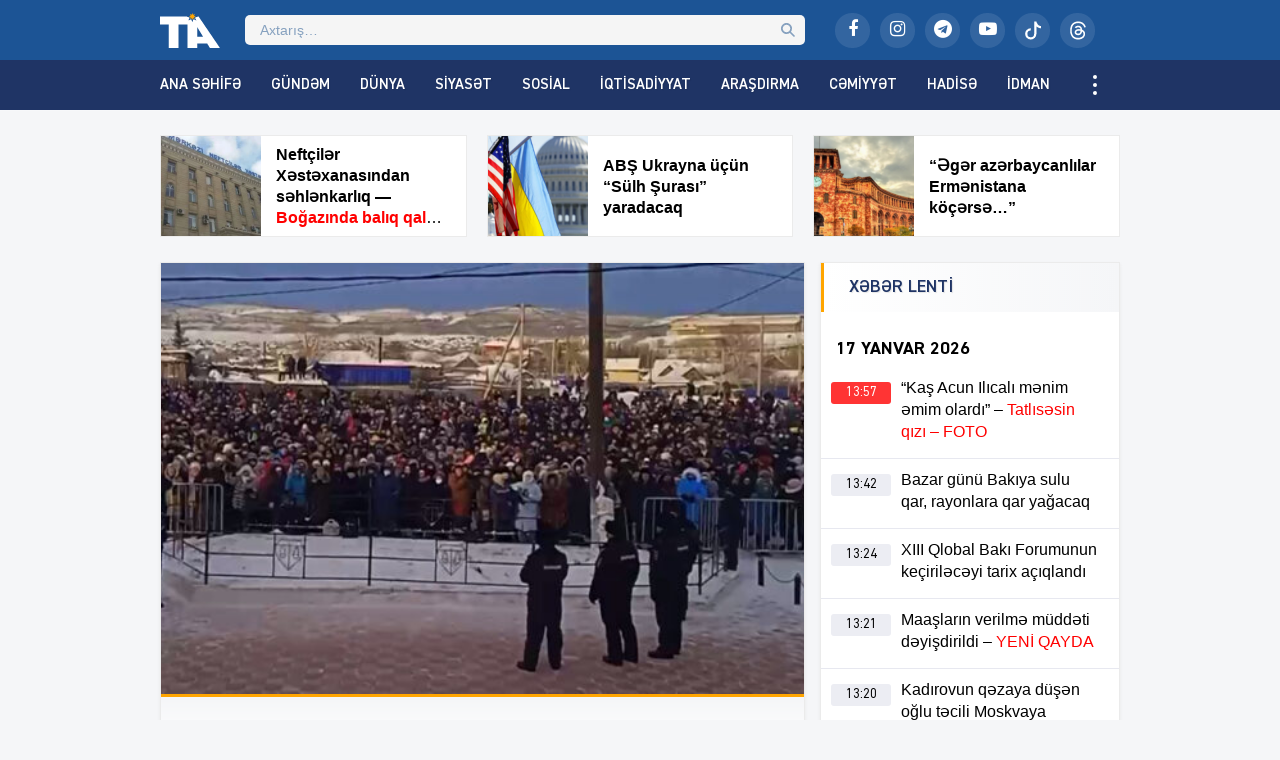

--- FILE ---
content_type: text/html; charset=UTF-8
request_url: https://tribuna.az/basqird-aktivistin-terefdarlari-muharibeden-qayitmaga-vezifelerden-istefa-vermeye-cagirdi/
body_size: 18876
content:
<!DOCTYPE html>
<html lang="az">
<head>
<meta http-equiv="Content-Type" content="text/html; charset=utf-8">
<meta http-equiv="X-UA-Compatible" content="IE=edge">
<meta name="viewport" content="width=device-width, initial-scale=1">
<title>Başqırd aktivistin tərəfdarları müharibədən qayıtmağa, vəzifələrdən istefa verməyə çağırdı | Tribuna.Az</title>
<meta http-equiv="x-dns-prefetch-control" content="on">
<link rel="preconnect" href="//connect.facebook.net" crossorigin>
<link rel="preconnect" href="//data.digitalks.az" crossorigin>
<link rel="dns-prefetch" href="//googletagmanager.com">
<link rel="dns-prefetch" href="//youtube.com">
<link rel="dns-prefetch" href="//facebook.com">
<link rel="dns-prefetch" href="//instagram.com">
<link rel="dns-prefetch" href="//twitter.com">
<link rel="dns-prefetch" href="//x.com">
<link rel="dns-prefetch" href="//t.me">
<link rel="dns-prefetch" href="//tiktok.com">
<link rel="dns-prefetch" href="//static.cloudflareinsights.com">
<meta name="robots" content="max-snippet:-1,max-image-preview:large,max-video-preview:-1" />
<link rel="canonical" href="https://tribuna.az/basqird-aktivistin-terefdarlari-muharibeden-qayitmaga-vezifelerden-istefa-vermeye-cagirdi/" />
<meta name="description" content="&Ccedil;ərşənbə g&uuml;n&uuml; məhkum edilmiş başqırd fəalı Fail Alsınovun tərəfdarları respublikanın vətənpərvərlərini Ukraynadakı m&uuml;haribədən qayıtmağa&#8230;" />
<meta property="og:type" content="article" />
<meta property="og:locale" content="az_AZ" />
<meta property="og:site_name" content="Tribuna.Az" />
<meta property="og:title" content="Başqırd aktivistin tərəfdarları müharibədən qayıtmağa, vəzifələrdən istefa verməyə çağırdı" />
<meta property="og:description" content="&Ccedil;ərşənbə g&uuml;n&uuml; məhkum edilmiş başqırd fəalı Fail Alsınovun tərəfdarları respublikanın vətənpərvərlərini Ukraynadakı m&uuml;haribədən qayıtmağa, hakimiyyətdəki vəzifələrindən istefaya getməyə&#8230;" />
<meta property="og:url" content="https://tribuna.az/basqird-aktivistin-terefdarlari-muharibeden-qayitmaga-vezifelerden-istefa-vermeye-cagirdi/" />
<meta property="og:image" content="https://tribuna.az/public/uploads/2024/01/tia_f1f6a5b281c2862dc77f2fdcfd978ce7_0rkavfmq72ilxt9z3eoc.jpg" />
<meta property="og:image:width" content="800" />
<meta property="og:image:height" content="450" />
<meta property="article:published_time" content="2024-01-18T12:00:54+00:00" />
<meta property="article:modified_time" content="2024-01-18T12:00:54+00:00" />
<meta property="article:publisher" content="https://www.facebook.com/tribunainfoaz" />
<meta name="twitter:card" content="summary_large_image" />
<meta name="twitter:title" content="Başqırd aktivistin tərəfdarları müharibədən qayıtmağa, vəzifələrdən istefa verməyə çağırdı" />
<meta name="twitter:description" content="&Ccedil;ərşənbə g&uuml;n&uuml; məhkum edilmiş başqırd fəalı Fail Alsınovun tərəfdarları respublikanın vətənpərvərlərini Ukraynadakı m&uuml;haribədən qayıtmağa, hakimiyyətdəki vəzifələrindən istefaya getməyə&#8230;" />
<meta name="twitter:image" content="https://tribuna.az/public/uploads/2024/01/tia_f1f6a5b281c2862dc77f2fdcfd978ce7_0rkavfmq72ilxt9z3eoc.jpg" />
<meta name="google-site-verification" content="CFnYNENM_AF1lXEuLhfVT2ZJS84ZZxSLeGDxAFQxj08" />
<meta name="msvalidate.01" content="D88E82F71D114FB8DBC9015B4CB21975" />
<meta name="yandex-verification" content="e61482128ab9a3ec" />
<script type="application/ld+json">{"@context":"https://schema.org","@graph":[{"@type":"WebSite","@id":"https://tribuna.az/#/schema/WebSite","url":"https://tribuna.az/","name":"Tribuna.Az","alternateName":"Tribuna İnformasiya Agentliyi","description":"Xəbərlər, ən son xəbərlər, video xəbərlər, canlı yayım","inLanguage":"az","potentialAction":{"@type":"SearchAction","target":{"@type":"EntryPoint","urlTemplate":"https://tribuna.az/search/{search_term_string}/"},"query-input":"required name=search_term_string"},"publisher":{"@type":"Organization","@id":"https://tribuna.az/#/schema/Organization","name":"Tribuna İnformasiya Agentliyi","url":"https://tribuna.az/","sameAs":["https://www.facebook.com/tribunainfoaz/","https://www.instagram.com/tribuna_az","https://www.youtube.com/@tribunainfoaz"],"logo":{"@type":"ImageObject","url":"https://tribuna.az/public/uploads/2024/11/tia_5b9ee59f448dbea57bd16bca5773ef8d_t1nygemkx8sqpb593jif.png","contentUrl":"https://tribuna.az/public/uploads/2024/11/tia_5b9ee59f448dbea57bd16bca5773ef8d_t1nygemkx8sqpb593jif.png","width":512,"height":512,"contentSize":"13313"}}},{"@type":"WebPage","@id":"https://tribuna.az/basqird-aktivistin-terefdarlari-muharibeden-qayitmaga-vezifelerden-istefa-vermeye-cagirdi/","url":"https://tribuna.az/basqird-aktivistin-terefdarlari-muharibeden-qayitmaga-vezifelerden-istefa-vermeye-cagirdi/","name":"Başqırd aktivistin tərəfdarları müharibədən qayıtmağa, vəzifələrdən istefa verməyə çağırdı | Tribuna.Az","description":"&Ccedil;ərşənbə g&uuml;n&uuml; məhkum edilmiş başqırd fəalı Fail Alsınovun tərəfdarları respublikanın vətənpərvərlərini Ukraynadakı m&uuml;haribədən qayıtmağa&#8230;","inLanguage":"az","isPartOf":{"@id":"https://tribuna.az/#/schema/WebSite"},"breadcrumb":{"@type":"BreadcrumbList","@id":"https://tribuna.az/#/schema/BreadcrumbList","itemListElement":[{"@type":"ListItem","position":1,"item":"https://tribuna.az/","name":"Tribuna.Az"},{"@type":"ListItem","position":2,"item":"https://tribuna.az/category/politics/","name":"Siyasət"},{"@type":"ListItem","position":3,"name":"Başqırd aktivistin tərəfdarları müharibədən qayıtmağa, vəzifələrdən istefa verməyə çağırdı"}]},"potentialAction":{"@type":"ReadAction","target":"https://tribuna.az/basqird-aktivistin-terefdarlari-muharibeden-qayitmaga-vezifelerden-istefa-vermeye-cagirdi/"},"datePublished":"2024-01-18T12:00:54+00:00","dateModified":"2024-01-18T12:00:54+00:00","author":{"@type":"Person","@id":"https://tribuna.az/#/schema/Person/fd8c914f7b06ee276e4d5d07ff700ef8","name":"Tribuna İnformasiya Agentliyi"}}]}</script>
<link rel="alternate" type="application/rss+xml" title="Tribuna.Az" href="https://tribuna.az/feed">
<link rel="icon" type="image/png" href="https://tribuna.az/public/skin/main/library/manifest/favicon-96x96.png?v=be81e8da7bce82ddf18be547fd010c75" sizes="96x96" />
<link rel="icon" type="image/svg+xml" href="https://tribuna.az/public/skin/main/library/manifest/favicon.svg?v=be81e8da7bce82ddf18be547fd010c75" />
<link rel="shortcut icon" href="https://tribuna.az/public/skin/main/library/manifest/favicon.ico?v=be81e8da7bce82ddf18be547fd010c75" />
<link rel="apple-touch-icon" sizes="180x180" href="https://tribuna.az/public/skin/main/library/manifest/apple-touch-icon.png?v=be81e8da7bce82ddf18be547fd010c75" />
<meta name="apple-mobile-web-app-title" content="Tribuna" />
<link rel="manifest" href="https://tribuna.az/public/skin/main/library/manifest/site.webmanifest?v=be81e8da7bce82ddf18be547fd010c75" />
<link rel="sitemap" type="application/xml" title="Sitemap" href="https://tribuna.az/sitemap.xml?v=be81e8da7bce82ddf18be547fd010c75" />
<script>if ('serviceWorker' in navigator){navigator.serviceWorker.register('/service-worker.js').then(function(registration){}, function(error){console.log('Service worker registration failed:', error);});} else {console.log('Service workers are not supported.');}</script>
<link rel='stylesheet'href='https://tribuna.az/wp-includes/css/dashicons.min.css?v=be81e8da7bce82ddf18be547fd010c75' type='text/css' media='all' />
<link rel='stylesheet'href='https://tribuna.az/public/skin/main/library/css/plugins.min.css?v=be81e8da7bce82ddf18be547fd010c75' type='text/css' media='all' />
<link rel='stylesheet'href='https://tribuna.az/public/skin/main/library/css/app.min.css?v=be81e8da7bce82ddf18be547fd010c75' type='text/css' media='all' />
<script type="text/javascript">if (document.location.protocol != "https:") {document.location = document.URL.replace(/^http:/i, "https:");}</script>

<!--[if lt IE 9]>
<script src="https://tribuna.az/public/skin/main/library/js/html5shiv.min.js"></script>
<script src="https://tribuna.az/public/skin/main/library/js/respond.min.js"></script>
<![endif]-->
<!-- Google tag (gtag.js) -->
<script async src="https://www.googletagmanager.com/gtag/js?id=G-1HJD1CTTMG"></script>
<script>
  window.dataLayer = window.dataLayer || [];
  function gtag(){dataLayer.push(arguments);}
  gtag('js', new Date());

  gtag('config', 'G-1HJD1CTTMG');
</script>

<script>
window.digitalks=window.digitalks||new function(){var t=this;t._e=[],t._c={},t.config=function(c){var i;t._c=c,t._c.script_id?((i=document.createElement("script")).src="//data.digitalks.az/v1/scripts/"+t._c.script_id+"/track.js?&cb="+Math.random(),i.async=!0,document.head.appendChild(i)):console.error("digitalks: script_id cannot be empty!")};["track","identify"].forEach(function(c){t[c]=function(){t._e.push([c].concat(Array.prototype.slice.call(arguments,0)))}})};
 
digitalks.config({
    script_id: "159dec2c-8aed-4bae-86b8-f967dfe96073",
    page_url: location.href,
    referrer: document.referrer
})
</script>

<!-- Yandex.Metrika counter -->
<script type="text/javascript">
    (function(m,e,t,r,i,k,a){
        m[i]=m[i]||function(){(m[i].a=m[i].a||[]).push(arguments)};
        m[i].l=1*new Date();
        for (var j = 0; j < document.scripts.length; j++) {if (document.scripts[j].src === r) { return; }}
        k=e.createElement(t),a=e.getElementsByTagName(t)[0],k.async=1,k.src=r,a.parentNode.insertBefore(k,a)
    })(window, document,'script','https://mc.yandex.ru/metrika/tag.js?id=105756055', 'ym');

    ym(105756055, 'init', {ssr:true, webvisor:true, clickmap:true, ecommerce:"dataLayer", accurateTrackBounce:true, trackLinks:true});
</script>
<noscript><div><img src="https://mc.yandex.ru/watch/105756055" style="position:absolute; left:-9999px;" alt="" /></div></noscript>
<!-- /Yandex.Metrika counter -->

<!--LiveInternet counter--><script>
new Image().src = "https://counter.yadro.ru/hit?r"+
escape(document.referrer)+((typeof(screen)=="undefined")?"":
";s"+screen.width+"*"+screen.height+"*"+(screen.colorDepth?
screen.colorDepth:screen.pixelDepth))+";u"+escape(document.URL)+
";h"+escape(document.title.substring(0,150))+
";"+Math.random();</script><!--/LiveInternet-->

	
</head>

<body id="app" class="post-template-default single single-post postid-308841 single-format-standard app" >
<script>
  window.fbAsyncInit = function() {
    FB.init({
      appId      : '824221384677067',
      xfbml      : true,
      version    : 'v21.0'
    });
    FB.AppEvents.logPageView();
  };

  (function(d, s, id){
     var js, fjs = d.getElementsByTagName(s)[0];
     if (d.getElementById(id)) {return;}
     js = d.createElement(s); js.id = id;
     js.src = "https://connect.facebook.net/en_US/sdk.js";
     fjs.parentNode.insertBefore(js, fjs);
   }(document, 'script', 'facebook-jssdk'));
</script><header id="website-header" class="header header-sticky" role="banner" data-area="header">
<div class="header-holder">
<div class="container container-990px header-container">
<div class="area-hamburger" data-area="hamburger">
<button id="menu-toggle" class="toggle button-toggle">
<span></span>
<span></span>
<span></span>
</button>
</div>
<div class="area-logo" data-area="logo">
<a href="https://tribuna.az/" rel="home" class="logo" title="Tribuna İnformasiya Agentliyi"><div class="logo-figure"></div></a></div>
<div class="area-ajaxsearch" data-area="ajaxsearch">
<form role="search" method="get" class="ajax-search-form" action="https://tribuna.az/"><div class="ajax-form-input"><input type="search" id="ajaxsearchinput" class="ajax-search-field" autocomplete="off" minlength="3" placeholder="Axtarış&hellip;" value="" name="s" /></div><div id="ajaxsearchresults" class="ajax-search-results"></div></form></div>
<div class="area-social" data-area="social">
<ul class="social-links"><li class="facebook"><a href="https://www.facebook.com/tribunainfoaz/" target="_blank" title="Facebook" aria-label="Facebook" rel="nofollow" data-toggle="tooltip" data-placement="bottom"><i class="fa fa-facebook" aria-hidden="true"></i></a></li><li class="instagram"><a href="https://www.instagram.com/tribuna_az?igsh=bWEyMW1zY3lhMW1i&utm_source=qr" target="_blank" title="Instagram" aria-label="Instagram" rel="nofollow" data-toggle="tooltip" data-placement="bottom"><i class="fa fa-instagram" aria-hidden="true"></i></a></li><li class="telegram"><a href="https://t.me/Tiaaz1" target="_blank" title="Telegram" aria-label="Telegram" rel="nofollow" data-toggle="tooltip" data-placement="bottom"><i class="fa fa-telegram" aria-hidden="true"></i></a></li><li class="youtube"><a href="https://www.youtube.com/@tribunainfoaz" target="_blank" title="Youtube" aria-label="Youtube" rel="nofollow" data-toggle="tooltip" data-placement="bottom"><i class="fa fa-youtube-play" aria-hidden="true"></i></a></li><li class="tiktok"><a href="https://www.tiktok.com/@tribunainfo.az" target="_blank" title="Tiktok" aria-label="Tiktok" rel="nofollow" data-toggle="tooltip" data-placement="bottom"><svg xmlns="http://www.w3.org/2000/svg" width="16" height="16" fill="currentColor" class="bi bi-tiktok" viewBox="0 0 16 16"><path d="M9 0h1.98c.144.715.54 1.617 1.235 2.512C12.895 3.389 13.797 4 15 4v2c-1.753 0-3.07-.814-4-1.829V11a5 5 0 1 1-5-5v2a3 3 0 1 0 3 3z"/></svg></a></li><li class="threads"><a href="https://www.threads.net/@tribuna_az" target="_blank" title="Threads" aria-label="Threads" rel="nofollow" data-toggle="tooltip" data-placement="bottom"><svg xmlns="http://www.w3.org/2000/svg" width="16" height="16" fill="currentColor" class="bi bi-threads" viewBox="0 0 16 16"><path d="M6.321 6.016c-.27-.18-1.166-.802-1.166-.802.756-1.081 1.753-1.502 3.132-1.502.975 0 1.803.327 2.394.948s.928 1.509 1.005 2.644q.492.207.905.484c1.109.745 1.719 1.86 1.719 3.137 0 2.716-2.226 5.075-6.256 5.075C4.594 16 1 13.987 1 7.994 1 2.034 4.482 0 8.044 0 9.69 0 13.55.243 15 5.036l-1.36.353C12.516 1.974 10.163 1.43 8.006 1.43c-3.565 0-5.582 2.171-5.582 6.79 0 4.143 2.254 6.343 5.63 6.343 2.777 0 4.847-1.443 4.847-3.556 0-1.438-1.208-2.127-1.27-2.127-.236 1.234-.868 3.31-3.644 3.31-1.618 0-3.013-1.118-3.013-2.582 0-2.09 1.984-2.847 3.55-2.847.586 0 1.294.04 1.663.114 0-.637-.54-1.728-1.9-1.728-1.25 0-1.566.405-1.967.868ZM8.716 8.19c-2.04 0-2.304.87-2.304 1.416 0 .878 1.043 1.168 1.6 1.168 1.02 0 2.067-.282 2.232-2.423a6.2 6.2 0 0 0-1.528-.161"/></svg></a></li></ul></div>
</div>
</div>
<div id="sticky" class="nav-holder">
<div class="container container-990px navigation-container">
<nav id="website-navigation" class="navigation" role="navigation" itemscope="itemscope" itemtype="http://schema.org/SiteNavigationElement" data-area="navigation">
<button id="navigation-toggle" class="toggle button-toggle" title="Expand Menu">
<span></span>
<span></span>
<span></span>
</button>
<ul class="navigation-menu"><li id="menu-item-126148" class="menu-item menu-item-type-custom menu-item-object-custom menu-item-126148"><a href="/" itemprop="url">Ana Səhifə</a></li>
<li id="menu-item-161159" class="hidden-lg hidden-md menu-item menu-item-type-post_type menu-item-object-page menu-item-161159"><a href="https://tribuna.az/latest/" itemprop="url">Son Xəbərlər</a></li>
<li id="menu-item-126150" class="menu-item menu-item-type-taxonomy menu-item-object-category menu-item-126150"><a href="https://tribuna.az/category/trend/" itemprop="url">Gündəm</a></li>
<li id="menu-item-126149" class="menu-item menu-item-type-taxonomy menu-item-object-category menu-item-126149"><a href="https://tribuna.az/category/world/" itemprop="url">Dünya</a></li>
<li id="menu-item-126151" class="menu-item menu-item-type-taxonomy menu-item-object-category current-post-ancestor current-menu-parent current-post-parent menu-item-126151"><a href="https://tribuna.az/category/politics/" itemprop="url">Siyasət</a></li>
<li id="menu-item-126152" class="menu-item menu-item-type-taxonomy menu-item-object-category menu-item-126152"><a href="https://tribuna.az/category/social/" itemprop="url">Sosial</a></li>
<li id="menu-item-126153" class="menu-item menu-item-type-taxonomy menu-item-object-category menu-item-126153"><a href="https://tribuna.az/category/economics/" itemprop="url">İqtisadiyyat</a></li>
<li id="menu-item-126156" class="menu-item menu-item-type-taxonomy menu-item-object-category menu-item-126156"><a href="https://tribuna.az/category/research/" itemprop="url">Araşdırma</a></li>
<li id="menu-item-126154" class="menu-item menu-item-type-taxonomy menu-item-object-category menu-item-126154"><a href="https://tribuna.az/category/society/" itemprop="url">Cəmiyyət</a></li>
<li id="menu-item-126155" class="menu-item menu-item-type-taxonomy menu-item-object-category menu-item-126155"><a href="https://tribuna.az/category/incident/" itemprop="url">Hadisə</a></li>
<li id="menu-item-126158" class="menu-item menu-item-type-taxonomy menu-item-object-category menu-item-126158"><a href="https://tribuna.az/category/sport/" itemprop="url">İdman</a></li>
<li id="menu-item-126157" class="menu-item menu-item-type-taxonomy menu-item-object-category menu-item-126157"><a href="https://tribuna.az/category/culture/" itemprop="url">Mədəniyyət</a></li>
<li id="menu-item-355733" class="menu-item menu-item-type-taxonomy menu-item-object-category menu-item-355733"><a href="https://tribuna.az/category/maqazin/" itemprop="url">Maqazin</a></li>
<li id="menu-item-355236" class="menu-item menu-item-type-taxonomy menu-item-object-category menu-item-355236"><a href="https://tribuna.az/category/texnologiya/" itemprop="url">Texnologiya</a></li>
<li id="menu-item-355734" class="menu-item menu-item-type-taxonomy menu-item-object-category menu-item-355734"><a href="https://tribuna.az/category/tehsil/" itemprop="url">Təhsil</a></li>
<li id="menu-item-356012" class="menu-item menu-item-type-taxonomy menu-item-object-category menu-item-356012"><a href="https://tribuna.az/category/saglamliq/" itemprop="url">Sağlamlıq</a></li>
<li id="menu-item-126159" class="menu-item menu-item-type-taxonomy menu-item-object-category menu-item-126159"><a href="https://tribuna.az/category/interesting/" itemprop="url">Maraqlı</a></li>
<li id="menu-item-161160" class="menu-item menu-item-type-taxonomy menu-item-object-category menu-item-161160"><a href="https://tribuna.az/category/tribunatv/" itemprop="url">Tribuna TV</a></li>
<li id="menu-item-161161" class="hidden-lg hidden-md menu-item menu-item-type-taxonomy menu-item-object-category menu-item-161161"><a href="https://tribuna.az/category/writers/" itemprop="url">Yazarlar</a></li>
<li id="menu-item-161156" class="hidden-lg hidden-md menu-item menu-item-type-post_type menu-item-object-page menu-item-161156"><a href="https://tribuna.az/about/" itemprop="url">Haqqımızda</a></li>
<li id="menu-item-161157" class="hidden-lg hidden-md menu-item menu-item-type-post_type menu-item-object-page menu-item-161157"><a href="https://tribuna.az/contact/" itemprop="url">Əlaqə</a></li>
<li id="menu-item-161158" class="hidden-lg hidden-md menu-item menu-item-type-post_type menu-item-object-page menu-item-161158"><a href="https://tribuna.az/press/" itemprop="url">Media üçün</a></li>
</ul></nav>
</div>
</div>
</header><div id="website-wrapper" class="wrapper" data-area="wrapper">
<div class="container container-990px wrapper-container">
<div class="row">
<div class="trio-box"><div class="list"><div class="item"><a target="_blank" href="https://tribuna.az/neftciler-xestexanasindan-sehlenkarliq-bogazinda-baliq-qaldi-1-saat-baxilmadi/" title="Neftçilər Xəstəxanasından səhlənkarlıq — Boğazında balıq qaldı, 1 saat baxılmadı" class="item-inner"><div class="thumb"><img width="150" height="150" src="https://tribuna.az/public/uploads/2026/01/tia_499d230ebd8029eba7d82dea1574001b_kuva1hsf8rgnc2eb65yt-150x150.webp" class="frontend-thumbnail" alt="neftciler-xestexanasindan-sehlenkarliq-bogazinda-baliq-qaldi-1-saat-baxilmadi" title="Neftçilər Xəstəxanasından səhlənkarlıq — Boğazında balıq qaldı, 1 saat baxılmadı" decoding="async" srcset="https://tribuna.az/public/uploads/2026/01/tia_499d230ebd8029eba7d82dea1574001b_kuva1hsf8rgnc2eb65yt-150x150.webp 150w, https://tribuna.az/public/uploads/2026/01/tia_499d230ebd8029eba7d82dea1574001b_kuva1hsf8rgnc2eb65yt-180x180.webp 180w" sizes="(max-width: 150px) 100vw, 150px" /></div><div class="caption"><span class="title"><strong>Neftçilər Xəstəxanasından səhlənkarlıq — <span style="color: #ff0000;">Boğazında balıq qaldı, 1 saat baxılmadı</span></strong>
</span></div></a></div><div class="item"><a target="_blank" href="https://tribuna.az/abs-ukrayna-ucun-sulh-surasi-yaradacaq/" title="ABŞ Ukrayna üçün &#8220;Sülh Şurası&#8221; yaradacaq" class="item-inner"><div class="thumb"><img width="150" height="150" src="https://tribuna.az/public/uploads/2026/01/tia_4ba64c793c135cf520e731d2b418d112_4o7u289pgqwst3hbvijm-150x150.png" class="frontend-thumbnail" alt="abs-ukrayna-ucun-8220-sulh-surasi8221-yaradacaq" title="ABŞ Ukrayna üçün &#8220;Sülh Şurası&#8221; yaradacaq" decoding="async" srcset="https://tribuna.az/public/uploads/2026/01/tia_4ba64c793c135cf520e731d2b418d112_4o7u289pgqwst3hbvijm-150x150.png 150w, https://tribuna.az/public/uploads/2026/01/tia_4ba64c793c135cf520e731d2b418d112_4o7u289pgqwst3hbvijm-180x180.png 180w" sizes="(max-width: 150px) 100vw, 150px" /></div><div class="caption"><span class="title"><strong>ABŞ Ukrayna üçün &#8220;Sülh Şurası&#8221; yaradacaq </strong>
</span></div></a></div><div class="item"><a target="_blank" href="https://tribuna.az/eger-azerbaycanlilar-ermenistana-kocerse/" title="“Əgər azərbaycanlılar Ermənistana köçərsə&#8230;”" class="item-inner"><div class="thumb"><img width="150" height="150" src="https://tribuna.az/public/uploads/2026/01/tia_8fbcac157c6543505e95fb6b447b726e_0mbtzjxausln8r175wvo-150x150.png" class="frontend-thumbnail" alt="eger-azerbaycanlilar-ermenistana-kocerse8230" title="“Əgər azərbaycanlılar Ermənistana köçərsə&#8230;”" decoding="async" srcset="https://tribuna.az/public/uploads/2026/01/tia_8fbcac157c6543505e95fb6b447b726e_0mbtzjxausln8r175wvo-150x150.png 150w, https://tribuna.az/public/uploads/2026/01/tia_8fbcac157c6543505e95fb6b447b726e_0mbtzjxausln8r175wvo-180x180.png 180w" sizes="(max-width: 150px) 100vw, 150px" /></div><div class="caption"><span class="title"><strong>“Əgər azərbaycanlılar Ermənistana köçərsə&#8230;” </strong>
</span></div></a></div></div></div></div>
<div id="wrapper-rows" class="row wrapper-row">
<main id="website-main" class="main main-single" role="main" data-area="main">
<div class="area-content" data-area="content">
   
<article id="article-ad34e83afda35f0e023067323d3887f5" class="article-single change-url start">
<div class="single-content">
<div class="entry-featured">
<a href="https://tribuna.az/public/uploads/2024/01/tia_f1f6a5b281c2862dc77f2fdcfd978ce7_0rkavfmq72ilxt9z3eoc.jpg" class="image-link" data-fancybox data-caption="Başqırd aktivistin tərəfdarları müharibədən qayıtmağa, vəzifələrdən istefa verməyə çağırdı" title="Başqırd aktivistin tərəfdarları müharibədən qayıtmağa, vəzifələrdən istefa verməyə çağırdı"><figure class="figure-thumbnail fill"><img width="640" height="336" src="https://tribuna.az/public/uploads/2024/01/tia_f1f6a5b281c2862dc77f2fdcfd978ce7_0rkavfmq72ilxt9z3eoc-640x336.jpg" class="image-fill animated fadeIn" alt="Başqırd aktivistin tərəfdarları müharibədən qayıtmağa, vəzifələrdən istefa verməyə çağırdı" title="Başqırd aktivistin tərəfdarları müharibədən qayıtmağa, vəzifələrdən istefa verməyə çağırdı" decoding="async" fetchpriority="high" srcset="https://tribuna.az/public/uploads/2024/01/tia_f1f6a5b281c2862dc77f2fdcfd978ce7_0rkavfmq72ilxt9z3eoc-640x336.jpg 640w, https://tribuna.az/public/uploads/2024/01/tia_f1f6a5b281c2862dc77f2fdcfd978ce7_0rkavfmq72ilxt9z3eoc-24x14.jpg 24w, https://tribuna.az/public/uploads/2024/01/tia_f1f6a5b281c2862dc77f2fdcfd978ce7_0rkavfmq72ilxt9z3eoc-36x20.jpg 36w" sizes="(max-width: 640px) 100vw, 640px" /></figure></a></div>
<div class="entry-meta">
<div class="meta"><time datetime="2024-01-18T16:00:54+04:00" class="date"><i class="fa fa-clock-o" aria-hidden="true"></i>18 Yanvar 2024, 16:00</time><div class="category"><i class="fa fa-tag" aria-hidden="true"></i>Siyasət</div><div class="views"><i class="fa fa-flash" aria-hidden="true"></i>711</div></div></div>
<div class="entry-title">
<h1>Başqırd aktivistin tərəfdarları müharibədən qayıtmağa, vəzifələrdən istefa verməyə çağırdı
</h1></div>
<div class="entry-share">
<ul id="sharebox-308841" class="sharebox">
	<li>
		<a target="_blank" title="Paylaş: Facebook" class="facebook" onClick="popup = window.open('https://www.facebook.com/sharer.php?u=https://tribuna.az/basqird-aktivistin-terefdarlari-muharibeden-qayitmaga-vezifelerden-istefa-vermeye-cagirdi/&amp;t=Başqırd aktivistin tərəfdarları müharibədən qayıtmağa, vəzifələrdən istefa verməyə çağırdı', 'PopupPage', 'height=450,width=500,scrollbars=yes,resizable=yes'); return false" href="#"><img src="https://tribuna.az/public/skin/main/library/svg_icons/social/facebook.svg" alt="facebook"></a>
	</li>
	<li>
		<a target="_blank" title="Paylaş: Twitter" class="twitter" onClick="popup = window.open('https://twitter.com/intent/tweet?url=https://tribuna.az/basqird-aktivistin-terefdarlari-muharibeden-qayitmaga-vezifelerden-istefa-vermeye-cagirdi/&amp;text=Başqırd aktivistin tərəfdarları müharibədən qayıtmağa, vəzifələrdən istefa verməyə çağırdı', 'PopupPage', 'height=450,width=500,scrollbars=yes,resizable=yes'); return false" href="#"><img src="https://tribuna.az/public/skin/main/library/svg_icons/social/twitter.svg" alt="twitter"></a>
	</li>
		
	<li>
				<a target="_blank" title="Paylaş: Whatsapp" class="whatsapp" onClick="popup = window.open('https://web.whatsapp.com/send?text=https://tribuna.az/basqird-aktivistin-terefdarlari-muharibeden-qayitmaga-vezifelerden-istefa-vermeye-cagirdi/', 'PopupPage', 'height=450,width=500,scrollbars=yes,resizable=yes'); return false" href="#"><img src="https://tribuna.az/public/skin/main/library/svg_icons/social/whatsapp.svg" alt="whatsapp"></a>
			</li>
		
	<li class="noview">
				<a target="_blank" title="Paylaş: Messenger" class="messenger" onClick="popup = window.open('https://www.facebook.com/dialog/send?link=https://tribuna.az/basqird-aktivistin-terefdarlari-muharibeden-qayitmaga-vezifelerden-istefa-vermeye-cagirdi/&amp;app_id=&redirect_uri=https://tribuna.az/', 'PopupPage', 'height=450,width=500,scrollbars=yes,resizable=yes'); return false" href="#"><img src="https://tribuna.az/public/skin/main/library/svg_icons/social/messenger.svg" alt="messenger"></a>
			</li>
		
	<li class="noview">
				<a target="_blank" title="Paylaş: Telegram" class="telegram" onClick="popup = window.open('https://t.me/share/url?url=https://tribuna.az/basqird-aktivistin-terefdarlari-muharibeden-qayitmaga-vezifelerden-istefa-vermeye-cagirdi/&amp;text=Başqırd aktivistin tərəfdarları müharibədən qayıtmağa, vəzifələrdən istefa verməyə çağırdı', 'PopupPage', 'height=450,width=500,scrollbars=yes,resizable=yes'); return false" href="#"><img src="https://tribuna.az/public/skin/main/library/svg_icons/social/telegram.svg" alt="telegram"></a>
			</li>
		
	<li class="noview">
		<a target="_blank" title="Paylaş: VKontakte" class="vk" onClick="popup = window.open('http://vk.com/share.php?url=https://tribuna.az/basqird-aktivistin-terefdarlari-muharibeden-qayitmaga-vezifelerden-istefa-vermeye-cagirdi/&amp;title=Başqırd aktivistin tərəfdarları müharibədən qayıtmağa, vəzifələrdən istefa verməyə çağırdı', 'PopupPage', 'height=450,width=500,scrollbars=yes,resizable=yes'); return false" href="#"><img src="https://tribuna.az/public/skin/main/library/svg_icons/social/vk.svg" alt="vkontakte"></a>
	</li>
	
	<li class="noview">
		<a target="_blank" title="Paylaş: Odnoklassniki" class="ok" onClick="popup = window.open('https://connect.ok.ru/dk?st.cmd=WidgetSharePreview&st.shareUrl=https://tribuna.az/basqird-aktivistin-terefdarlari-muharibeden-qayitmaga-vezifelerden-istefa-vermeye-cagirdi/', 'PopupPage', 'height=450,width=500,scrollbars=yes,resizable=yes'); return false" href="#"><img src="https://tribuna.az/public/skin/main/library/svg_icons/social/odnoklassniki.svg" alt="odnoklassniki"></a>
	</li>
	
	<li class="noview">
		<a target="_blank" title="E-poçta göndər" class="email" onClick="popup = window.open('mailto:?subject=Başqırd aktivistin tərəfdarları müharibədən qayıtmağa, vəzifələrdən istefa verməyə çağırdı&amp;body=https://tribuna.az/basqird-aktivistin-terefdarlari-muharibeden-qayitmaga-vezifelerden-istefa-vermeye-cagirdi/', 'PopupPage', 'height=450,width=500,scrollbars=yes,resizable=yes'); return false" href="#"><img src="https://tribuna.az/public/skin/main/library/svg_icons/social/email.svg" alt="email"></a>
	</li>
	
	<li class="noview">
		<button target="_blank" title="Çap et" class="print" onClick="window.print();" role="button"><img src="https://tribuna.az/public/skin/main/library/svg_icons/social/print.svg" alt="print"></button>
	</li>
	
	<li class="hidden-lg hidden-md share-button">
		<button target="_blank" title="Digər sosial şəbəkələrdə paylaş" class="share" role="button"><img src="https://tribuna.az/public/skin/main/library/svg_icons/social/share.svg" alt="share"></button>
	</li>
</ul>
	
</div>
<div class="entry-content" id="content-308841" style="font-size:16px;">
<div class="font-size-changer">
<button id="increase" class="font-sizer" onclick="increaseFontSizeMin_308841()"><i class="fa fa-font"></i>-</button>
<button id="reset" class="font-sizer" onclick="increaseFontSizeReset_308841()"><i class="fa fa-refresh"></i></button>
<button id="decrease" class="font-sizer" onclick="increaseFontSizeMax_308841()"><i class="fa fa-font"></i>+</button>
<script type="text/javascript">
function increaseFontSizeMin_308841() {
	var el = document.getElementById('content-308841');
	var fontSizeString = window.getComputedStyle(el, null).getPropertyValue('font-size');
	var fontSize = parseFloat(fontSizeString); 
	if (fontSize >= 14)
	el.style.fontSize = (fontSize + -2) + 'px';
	}
function increaseFontSizeMax_308841() {
	var el = document.getElementById('content-308841');
	var fontSizeString = window.getComputedStyle(el, null).getPropertyValue('font-size');
	var fontSize = parseFloat(fontSizeString);
	if (fontSize <= 20) 
	el.style.fontSize = (fontSize + 2) + 'px';
	}
function increaseFontSizeReset_308841() {
	document.getElementById('content-308841').style.fontSize = "16px";
	}
</script>
</div>
<div>Çərşənbə günü məhkum edilmiş başqırd fəalı Fail Alsınovun tərəfdarları respublikanın vətənpərvərlərini Ukraynadakı müharibədən qayıtmağa, hakimiyyətdəki vəzifələrindən istefaya getməyə, vergi ödəməməyə və Vladimir Putin də daxil olmaqla &#8220;Moskva siyasətçilərini” boykot etməyə çağıran &#8220;Failə azadlıq &#8211; Başqırdıstana azadlıq” ümummilli kampaniyası elan ediblər.</div>
<div></div>
<div>Qaynarinfo xəbər verir ki, &#8220;Agentstvo” nəşri Alsınovla birlikdə &#8220;Başqırd” təşkilatına rəhbərlik edən Ruslan Qabbasovun &#8220;Facebook&#8221;da dərc edilən bəyanata istinadən məlumat yayıb.</div>
<div></div>
<div>Qabbasovun Başqırdıstan vətənpərvərlərinə ünvanlanan müraciətində 10 bənd var. Respublika sakinlərinə dövlət qulluğundan (yerli idarəetmə orqanları istisna olmaqla və yalnız &#8220;başqırd-vətənpərvərlik mövqeyi” tuta bildikləri halda) getməyə təşviq edilir. Həmçinin, vətənpərvərlərdən müharibədən qayıtmaq, vergiləri azaltmaq və ya tamamilə dayandırmaq və kommunal ödənişləri gecikdirmək xahiş olunur.</div>
<div></div>
<div>Qabbasovun müraciətində tərəfdarlardan &#8220;Fail” adını şüara çevirmək, onu hər yerdə çəkmək və Alsınovun portretlərini asmaq xahiş olunur. Onlar həmçinin respublika başçısı Radiy Xabirovun, hakimlərin və Alsınov işində iştirak edən təhlükəsizlik işçilərinin üzərindən xətt çəkilmiş portretlərini asmağa çağırırlar.</div>
<div></div>
<div>Qabbasov həmçinin &#8220;Putin və Vahid Rusiyadan başlayaraq” Moskva partiyalarını və siyasətçilərini boykot etməyi təklif edib, Başqırdıstan Respublikasında qadağan olunmuş Başqırdıstan siyasətçiləri və partiyalarının qəbulu ilə azad parlament və prezident seçkilərinin keçirilməsini tələb edib.</div>
<div><ins id="ainsyndicationid170557894016210" class="ainsyndicationid170557894016210" data-ad-slot="8306" data-ainsyndication-status="done"><ins></p>
<div id="AinsyndicationPlayerId1705578939" class="inpage" data-viewable="1">
<div class="inpage-wrap">
<div class="inpage-video">
<div id="fluid_video_wrapper_AinsyndicationPlayer" class="fluid_video_wrapper fluid_player_layout_default">
<div id="ad_countdownAinsyndicationPlayer" class="ad_countdown"></div>
</div>
</div>
</div>
</div>
<p></ins></ins></div>
<div>Müraciətdə həmçinin &#8220;başqırd tərəfdarı mövqe” bəyan etməyən yerli olmayan sahibkarların boykot edilməsi təklif edilir. Bundan əlavə, Qabbasov başqırd dilinin dirçəldilməsi üçün kampaniyaya başlamağı və dövlət qulluqçularının ondan istifadə etməsini tələb etməyi təklif edib.</div>
<div></div>
<div>Qabbasov həmçinin sakinləri cəbhədən qayıtmağa çağıran fəallardan birinin videosunu da yayıb.</div>
<div></div>
<div>Qeyd edilir ki, 2014-cü ildən Alsınov Qabbasovla birlikdə Başqırdıstanın suverenliyini müdafiə edən Başqırdıstan milli ictimai təşkilatı &#8220;Başdırd”ın rəhbəridir. 2020-ci ildə Rusiya hakimiyyəti təşkilatı ekstremist təşkilat elan edib və bağlayıb.</div>
<div></div>
<div>Başqırdıstanda Alsınovun (çərşənbə günü o, cəzasını ümumi rejimli koloniyada çəkməklə 4 il müddətinə azadlıqdan məhrum edilib) məhkəməsi ilə bağlı etiraz aksiyaları Ukraynada müharibə başlayandan bəri Rusiyada ən geniş yayılmış etiraz aksiyalarından birinə çevrilib. Çərşənbə günü etirazlar polislə toqquşma ilə başa çatıb, bundan sonra Başqırdıstanın Daxili İşlər Nazirliyi kütləvi iğtişaşlarla bağlı cinayət işi açıb.</div>
<div></div>
<div>Hətta məhkəmə ərəfəsində hakimiyyət Alsınov tərəfdarları ilə əlaqəli kanallara girişi məhdudlaşdırmağa başlayıb.</div>
	
</div>
<div class="clearfix"></div>
<div class="entry-subscribe">
<div class="subscribe-links"><a href="https://www.instagram.com/tribuna_az?igsh=bWEyMW1zY3lhMW1i&utm_source=qr" target="_blank" title="Instagram" rel="nofollow" class="item instagram"><div class="icon"><i class="fa fa-instagram" aria-hidden="true"></i></div><div class="text">Ən son xəbərləri bizim Instagram səhifəmizdə izləyin</div></a></div>	
</div>
<div class="clearfix"></div>
</div>


<div class="related-content"><div class="related-title"><h2>Digər xəbərlər</h2></div><div id="related-posts" class="archive-list"><article id="article-59f5e006086e218cf55c4bb5147b1609" class="archive-article" role="article">
<a target="_blank" href="https://tribuna.az/fransa-nato-dan-cixmagi-dusunur/" title="Fransa NATO-dan çıxmağı düşünür" class="archive-permalink" rel="bookmark">
<figure class="figure-thumbnail fill"><img width="645" height="430" src="https://tribuna.az/public/uploads/2026/01/tia_43b470da9320e1d791827bf4abd33714_nipgflksu07tc4a9hw6m-645x430.png" class="image-fill animated fadeIn" alt="Fransa NATO-dan çıxmağı düşünür" title="Fransa NATO-dan çıxmağı düşünür" decoding="async" /></figure><div class="caption"><span class="title"><strong>Fransa NATO-dan çıxmağı düşünür </strong>
</span></div><div class="meta"><time datetime="2026-01-17T12:39:07+04:00" class="date"><i class="fa fa-clock-o" aria-hidden="true"></i>17 Yanvar 2026, 12:39</time></div></a>
</article><article id="article-5fc065728233767e4faa274520d3477a" class="archive-article" role="article">
<a target="_blank" href="https://tribuna.az/deputat-ermenistan-mehkemelerini-azerbaycan-idare-edir/" title="Deputat: “Ermənistan məhkəmələrini Azərbaycan idarə edir”" class="archive-permalink" rel="bookmark">
<figure class="figure-thumbnail fill"><img width="645" height="430" src="https://tribuna.az/public/uploads/2026/01/tia_8fbcac157c6543505e95fb6b447b726e_5nl48jyfhmaobwsgceu6-645x430.png" class="image-fill animated fadeIn" alt="Deputat: “Ermənistan məhkəmələrini Azərbaycan idarə edir”" title="Deputat: “Ermənistan məhkəmələrini Azərbaycan idarə edir”" decoding="async" /></figure><div class="caption"><span class="title"><strong>Deputat: “Ermənistan məhkəmələrini Azərbaycan idarə edir” </strong>
</span></div><div class="meta"><time datetime="2026-01-17T12:16:49+04:00" class="date"><i class="fa fa-clock-o" aria-hidden="true"></i>17 Yanvar 2026, 12:16</time></div></a>
</article><article id="article-522d60e0e8ce61d9900ce193869255c4" class="archive-article" role="article">
<a target="_blank" href="https://tribuna.az/kecmis-prezidentle-nazirin-hebsi-tesdiqlenir-ruhani-ve-zerif-nede-ittiham-olunurlar/" title="Keçmiş prezidentlə nazirin həbsi təsdiqlənir: Ruhani və Zərif nədə ittiham olunurlar?" class="archive-permalink" rel="bookmark">
<figure class="figure-thumbnail fill"><img width="645" height="430" src="https://tribuna.az/public/uploads/2026/01/tia_4ba64c793c135cf520e731d2b418d112_wge8420ms3n7oz16tjhq-645x430.png" class="image-fill animated fadeIn" alt="Keçmiş prezidentlə nazirin həbsi təsdiqlənir: Ruhani və Zərif nədə ittiham olunurlar?" title="Keçmiş prezidentlə nazirin həbsi təsdiqlənir: Ruhani və Zərif nədə ittiham olunurlar?" decoding="async" loading="lazy" /></figure><div class="caption"><span class="title"><strong>Keçmiş prezidentlə nazirin həbsi təsdiqlənir: Ruhani və Zərif nədə ittiham olunurlar? </strong>
</span></div><div class="meta"><time datetime="2026-01-17T11:51:15+04:00" class="date"><i class="fa fa-clock-o" aria-hidden="true"></i>17 Yanvar 2026, 11:51</time></div></a>
</article><article id="article-bae881a114af979181a1aa538bbfd166" class="archive-article" role="article">
<a target="_blank" href="https://tribuna.az/azerbaycanla-muharibeye-imkan-vermeyeceyik/" title="“Azərbaycanla müharibəyə imkan verməyəcəyik”" class="archive-permalink" rel="bookmark">
<figure class="figure-thumbnail fill"><img width="645" height="430" src="https://tribuna.az/public/uploads/2026/01/tia_43b470da9320e1d791827bf4abd33714_s86hia1l5r0kpjzmxngu-645x430.png" class="image-fill animated fadeIn" alt="“Azərbaycanla müharibəyə imkan verməyəcəyik”" title="“Azərbaycanla müharibəyə imkan verməyəcəyik”" decoding="async" loading="lazy" /></figure><div class="caption"><span class="title"><strong>“Azərbaycanla müharibəyə imkan verməyəcəyik”</strong>
</span></div><div class="meta"><time datetime="2026-01-17T11:28:35+04:00" class="date"><i class="fa fa-clock-o" aria-hidden="true"></i>17 Yanvar 2026, 11:28</time></div></a>
</article><article id="article-e2f757ca12aa023011f7c4185fef9624" class="archive-article" role="article">
<a target="_blank" href="https://tribuna.az/meshed-ehalisi-qerarini-verdi-defnler-bitdikden-sonra-kucelerdeyik/" title="Məşhəd əhalisi qərarını verdi: “Dəfnlər bitdikdən sonra küçələrdəyik”" class="archive-permalink" rel="bookmark">
<figure class="figure-thumbnail fill"><img width="645" height="430" src="https://tribuna.az/public/uploads/2026/01/tia_b5c21944b91df1b30d00d35bf091436c_3huc9y45ez2i6lrn0jgo-645x430.jpg" class="image-fill animated fadeIn" alt="Məşhəd əhalisi qərarını verdi: “Dəfnlər bitdikdən sonra küçələrdəyik”" title="Məşhəd əhalisi qərarını verdi: “Dəfnlər bitdikdən sonra küçələrdəyik”" decoding="async" loading="lazy" /></figure><div class="caption"><span class="title"><strong>Məşhəd əhalisi qərarını verdi: “Dəfnlər bitdikdən sonra küçələrdəyik” </strong>
</span></div><div class="meta"><time datetime="2026-01-17T11:24:07+04:00" class="date"><i class="fa fa-clock-o" aria-hidden="true"></i>17 Yanvar 2026, 11:24</time></div></a>
</article><article id="article-892e76e46a5866d0391228d4bac3ba23" class="archive-article" role="article">
<a target="_blank" href="https://tribuna.az/turkiye-yanvarin-sonu-ermenistanla-serheddi-acir/" title="Türkiyə yanvarın sonu Ermənistanla sərhəddi açır?" class="archive-permalink" rel="bookmark">
<figure class="figure-thumbnail fill"><img width="645" height="430" src="https://tribuna.az/public/uploads/2026/01/tia_8fbcac157c6543505e95fb6b447b726e_b6hpwr1f2ali38ncv9ky-645x430.png" class="image-fill animated fadeIn" alt="Türkiyə yanvarın sonu Ermənistanla sərhəddi açır?" title="Türkiyə yanvarın sonu Ermənistanla sərhəddi açır?" decoding="async" loading="lazy" /></figure><div class="caption"><span class="title"><strong>Türkiyə yanvarın sonu Ermənistanla sərhəddi açır? </strong>
</span></div><div class="meta"><time datetime="2026-01-17T11:16:54+04:00" class="date"><i class="fa fa-clock-o" aria-hidden="true"></i>17 Yanvar 2026, 11:16</time></div></a>
</article></div><button id="load-more" class="loadmore" data-post-id="308841" data-paged="2">Daha Çox</button></div></article>	
</div>
</main>
<aside id="website-sidebar-right" class="col sidebar sidebar-right" role="complementary" data-area="sidebar-right"><div id="w_widget_lent-1" class="widget w_widget_lent"><h4 class="widget-title">XƏBƏR LENTİ</h4><div class="scrolling"><div class="inner"><span class="lent-date new">17 Yanvar 2026</span><a id="post-986e6d7d96a742663b07637bc93c2cd5" target="_blank" class="post-list new" href="https://tribuna.az/kas-acun-ilicali-menim-emim-olardi-tatlisesin-qizi-foto/" title="&#8220;Kaş Acun Ilıcalı mənim əmim olardı&#8221; &#8211; Tatlısəsin qızı &#8211; FOTO"><span class="lent-time new">13:57</span> <div class="caption"><span class="title">&#8220;Kaş Acun Ilıcalı mənim əmim olardı&#8221; &#8211; <span style="color: #ff0000;">Tatlısəsin qızı &#8211; FOTO</span>
</span></div></a><a id="post-0530e1ef2572edfaa8bfaa71079b80e6" target="_blank" class="post-list" href="https://tribuna.az/bazar-gunu-bakiya-sulu-qar-rayonlara-qar-yagacaq/" title="Bazar günü Bakıya sulu qar, rayonlara qar yağacaq"><span class="lent-time">13:42</span> <div class="caption"><span class="title">Bazar günü Bakıya sulu qar, rayonlara qar yağacaq</span></div></a><a id="post-3590015a3765f57d87a3a699265994d3" target="_blank" class="post-list" href="https://tribuna.az/xiii-qlobal-baki-forumunun-kecirileceyi-tarix-aciqlandi/" title="XIII Qlobal Bakı Forumunun keçiriləcəyi tarix açıqlandı"><span class="lent-time">13:24</span> <div class="caption"><span class="title">XIII Qlobal Bakı Forumunun keçiriləcəyi tarix açıqlandı</span></div></a><a id="post-d95b72e7fa5b3c4751e2ec43b245ebcd" target="_blank" class="post-list" href="https://tribuna.az/maaslarin-verilme-muddeti-deyisdirildi-yeni-qayda/" title="Maaşların verilmə müddəti dəyişdirildi &#8211; YENİ QAYDA"><span class="lent-time">13:21</span> <div class="caption"><span class="title">Maaşların verilmə müddəti dəyişdirildi &#8211; <span style="color: #ff0000;">YENİ QAYDA</span>
</span></div></a><a id="post-b929dd0fc2f2726b17b4f44c443c5d0d" target="_blank" class="post-list" href="https://tribuna.az/kadirovun-qezaya-dusen-oglu-tecili-moskvaya-aparildi/" title="Kadırovun qəzaya düşən oğlu təcili Moskvaya aparıldı"><span class="lent-time">13:20</span> <div class="caption"><span class="title">Kadırovun qəzaya düşən oğlu təcili Moskvaya aparıldı</span></div></a><a id="post-5dc3fdb638f065557caf667eedaf62bc" target="_blank" class="post-list" href="https://tribuna.az/sebnemin-ad-gunune-11-min-manat-yazdirdim/" title="&#8220;Şəbnəmin ad gününə 11 min manat yazdırdım&#8221;"><span class="lent-time">13:19</span> <div class="caption"><span class="title">&#8220;Şəbnəmin ad gününə 11 min manat yazdırdım&#8221;</span></div></a><a id="post-7c5719849045ef94f3822eb262ff9f64" target="_blank" class="post-list" href="https://tribuna.az/rokko-kommiso-vefat-etdi/" title="Rokko Kommiso vəfat etdi"><span class="lent-time">13:17</span> <div class="caption"><span class="title">Rokko Kommiso vəfat etdi</span></div></a><a id="post-86538d5a4538c77dabe927548c7fa25d" target="_blank" class="post-list" href="https://tribuna.az/neftciler-xestexanasindan-sehlenkarliq-bogazinda-baliq-qaldi-1-saat-baxilmadi/" title="Neftçilər Xəstəxanasından səhlənkarlıq — Boğazında balıq qaldı, 1 saat baxılmadı"><span class="lent-time">13:14</span> <div class="caption"><span class="title"><strong>Neftçilər Xəstəxanasından səhlənkarlıq — <span style="color: #ff0000;">Boğazında balıq qaldı, 1 saat baxılmadı</span></strong>
</span></div></a><a id="post-164deaddd9f1a4a6d4d9aee03c1675ea" target="_blank" class="post-list" href="https://tribuna.az/mezuniyyetler-birlesdirilecek-yeni-qayda/" title="Məzuniyyətlər birləşdiriləcək &#8211; YENİ QAYDA"><span class="lent-time">13:01</span> <div class="caption"><span class="title">Məzuniyyətlər birləşdiriləcək &#8211; <span style="color: #ff0000;">YENİ QAYDA</span>
</span></div></a><a id="post-5f6c6e61c30fa48300492f5d98c76b7e" target="_blank" class="post-list" href="https://tribuna.az/2025-ci-ilde-en-cox-qazanan-idmancilarin-adi-aciqlanib/" title="2025-ci ildə ən çox qazanan idmançıların adı açıqlanıb"><span class="lent-time">12:59</span> <div class="caption"><span class="title">2025-ci ildə ən çox qazanan idmançıların adı açıqlanıb</span></div></a><a id="post-e170a12606e4e86354bab8a09cc1738c" target="_blank" class="post-list" href="https://tribuna.az/natamam-is-gunu-calisanlarin-maasi-bu-hallarda-tam-odenilecek/" title="Natamam iş günü çalışanların maaşı bu hallarda tam ödəniləcək"><span class="lent-time">12:52</span> <div class="caption"><span class="title"><strong>Natamam iş günü çalışanların maaşı bu hallarda tam ödəniləcək</strong>
</span></div></a><a id="post-59f5e006086e218cf55c4bb5147b1609" target="_blank" class="post-list" href="https://tribuna.az/fransa-nato-dan-cixmagi-dusunur/" title="Fransa NATO-dan çıxmağı düşünür"><span class="lent-time">12:39</span> <div class="caption"><span class="title"><strong>Fransa NATO-dan çıxmağı düşünür </strong>
</span></div></a><a id="post-a40cce1c650186ba0b0caf096f0aecbc" target="_blank" class="post-list" href="https://tribuna.az/bakida-kisi-metroda-oldu/" title="Bakıda kişi metroda öldü"><span class="lent-time">12:38</span> <div class="caption"><span class="title">Bakıda kişi metroda öldü
</span></div></a><a id="post-5fc065728233767e4faa274520d3477a" target="_blank" class="post-list" href="https://tribuna.az/deputat-ermenistan-mehkemelerini-azerbaycan-idare-edir/" title="Deputat: “Ermənistan məhkəmələrini Azərbaycan idarə edir”"><span class="lent-time">12:16</span> <div class="caption"><span class="title"><strong>Deputat: “Ermənistan məhkəmələrini Azərbaycan idarə edir” </strong>
</span></div></a><a id="post-946bd96a087797d6af8be8a26e1c770d" target="_blank" class="post-list" href="https://tribuna.az/lacinda-kanat-yolunun-istifadeye-verileceyi-tarix-aciqlandi/" title="Laçında kanat yolunun istifadəyə veriləcəyi tarix açıqlandı"><span class="lent-time">11:58</span> <div class="caption"><span class="title">Laçında kanat yolunun istifadəyə veriləcəyi tarix açıqlandı</span></div></a><a id="post-92eea6bdc23977bc005c17dfe1dce1c9" target="_blank" class="post-list" href="https://tribuna.az/brent-neftin-qiymeti-cuzi-artib-4/" title="“Brent” neftin qiyməti cüzi ARTIB"><span class="lent-time">11:53</span> <div class="caption"><span class="title">“Brent” neftin qiyməti cüzi <span style="color: #ff0000;">ARTIB</span>
</span></div></a><a id="post-522d60e0e8ce61d9900ce193869255c4" target="_blank" class="post-list" href="https://tribuna.az/kecmis-prezidentle-nazirin-hebsi-tesdiqlenir-ruhani-ve-zerif-nede-ittiham-olunurlar/" title="Keçmiş prezidentlə nazirin həbsi təsdiqlənir: Ruhani və Zərif nədə ittiham olunurlar?"><span class="lent-time">11:51</span> <div class="caption"><span class="title"><strong>Keçmiş prezidentlə nazirin həbsi təsdiqlənir: Ruhani və Zərif nədə ittiham olunurlar? </strong>
</span></div></a><a id="post-a8ab91c9e3d5d9be238bb0b2ff6978b4" target="_blank" class="post-list" href="https://tribuna.az/onlara-46-gun-mezuniyyet-verilecek-tesdiqlendi/" title="Onlara 46 gün məzuniyyət veriləcək &#8211; TƏSDİQLƏNDİ"><span class="lent-time">11:47</span> <div class="caption"><span class="title">Onlara 46 gün məzuniyyət veriləcək &#8211; <span style="color: #ff0000;">TƏSDİQLƏNDİ</span>
</span></div></a><a id="post-bae881a114af979181a1aa538bbfd166" target="_blank" class="post-list" href="https://tribuna.az/azerbaycanla-muharibeye-imkan-vermeyeceyik/" title="“Azərbaycanla müharibəyə imkan verməyəcəyik”"><span class="lent-time">11:28</span> <div class="caption"><span class="title"><strong>“Azərbaycanla müharibəyə imkan verməyəcəyik”</strong>
</span></div></a><a id="post-d941b2d4a8f30ecb97359009b279d187" target="_blank" class="post-list" href="https://tribuna.az/ibrahim-tatlises-mehkemede-ifade-verdi/" title="İbrahim Tatlıses məhkəmədə ifadə verdi"><span class="lent-time">11:26</span> <div class="caption"><span class="title">İbrahim Tatlıses məhkəmədə ifadə verdi</span></div></a><a id="post-e2f757ca12aa023011f7c4185fef9624" target="_blank" class="post-list" href="https://tribuna.az/meshed-ehalisi-qerarini-verdi-defnler-bitdikden-sonra-kucelerdeyik/" title="Məşhəd əhalisi qərarını verdi: “Dəfnlər bitdikdən sonra küçələrdəyik”"><span class="lent-time">11:24</span> <div class="caption"><span class="title"><strong>Məşhəd əhalisi qərarını verdi: “Dəfnlər bitdikdən sonra küçələrdəyik” </strong>
</span></div></a><a id="post-892e76e46a5866d0391228d4bac3ba23" target="_blank" class="post-list" href="https://tribuna.az/turkiye-yanvarin-sonu-ermenistanla-serheddi-acir/" title="Türkiyə yanvarın sonu Ermənistanla sərhəddi açır?"><span class="lent-time">11:16</span> <div class="caption"><span class="title"><strong>Türkiyə yanvarın sonu Ermənistanla sərhəddi açır? </strong>
</span></div></a><a id="post-21bda26075e2e4ebbd2a3d718b5d4f40" target="_blank" class="post-list" href="https://tribuna.az/avropada-tebii-qazin-qiymeti-13-den-cox-artib/" title="Avropada təbii qazın qiyməti 13%-dən çox artıb"><span class="lent-time">11:10</span> <div class="caption"><span class="title">Avropada təbii qazın qiyməti 13%-dən çox artıb</span></div></a><a id="post-2b9fba67b08b7c84bf40006cf08cacb9" target="_blank" class="post-list" href="https://tribuna.az/abs-ukrayna-ucun-sulh-surasi-yaradacaq/" title="ABŞ Ukrayna üçün &#8220;Sülh Şurası&#8221; yaradacaq"><span class="lent-time">11:02</span> <div class="caption"><span class="title"><strong>ABŞ Ukrayna üçün &#8220;Sülh Şurası&#8221; yaradacaq </strong>
</span></div></a><a id="post-c42dbd82ddfe0a014994d5c773114274" target="_blank" class="post-list" href="https://tribuna.az/rodriqes-venesuela-hokumetinde-kadr-deyisiklikleri-edib/" title="Rodriqes Venesuela hökumətində kadr dəyişiklikləri edib"><span class="lent-time">10:55</span> <div class="caption"><span class="title">Rodriqes Venesuela hökumətində kadr dəyişiklikləri edib</span></div></a><a id="post-f0fb679bff9938d75345565009516cc6" target="_blank" class="post-list" href="https://tribuna.az/iranda-etirazlar-davam-edir-herbi-veziyyet-ise-yarayacaq/" title="İranda etirazlar davam edir: Hərbi vəziyyət işə yarayacaq?"><span class="lent-time">10:46</span> <div class="caption"><span class="title"><strong>İranda etirazlar davam edir: Hərbi vəziyyət işə yarayacaq? </strong>
</span></div></a><a id="post-ea0755f9fce4c103bd5cd24f03b3a355" target="_blank" class="post-list" href="https://tribuna.az/brent-neftin-qiymeti-cuzi-artib-3/" title="“Brent” neftin qiyməti cüzi ARTIB"><span class="lent-time">10:40</span> <div class="caption"><span class="title">“Brent” neftin qiyməti cüzi ARTIB</span></div></a><a id="post-1392306f1eb51cabd27bb3398cb33758" target="_blank" class="post-list" href="https://tribuna.az/eger-azerbaycanlilar-ermenistana-kocerse/" title="“Əgər azərbaycanlılar Ermənistana köçərsə&#8230;”"><span class="lent-time">10:34</span> <div class="caption"><span class="title"><strong>“Əgər azərbaycanlılar Ermənistana köçərsə&#8230;” </strong>
</span></div></a><a id="post-fd76b0397346e7de2eb799aef72835ab" target="_blank" class="post-list" href="https://tribuna.az/qarini-eritmek-ucun-en-yaxsi-dieta/" title="Qarını əritmək üçün ən yaxşı &#8211; dieta"><span class="lent-time">09:59</span> <div class="caption"><span class="title">Qarını əritmək üçün ən yaxşı &#8211; <span style="color: #ff0000;">dieta</span>
</span></div></a><a id="post-e7c092e676b02fbca884d6800a2eab02" target="_blank" class="post-list" href="https://tribuna.az/aldigim-maasla-dolana-bilmerem/" title="&#8220;Aldığım maaşla dolana bilmərəm&#8221;"><span class="lent-time">09:45</span> <div class="caption"><span class="title">&#8220;Aldığım maaşla dolana bilmərəm&#8221;</span></div></a><a id="post-328c5cd8eb6a8191dc19f49a94a32cdd" target="_blank" class="post-list" href="https://tribuna.az/rusiya-yeni-hucuma-hazirlasir-zelenski/" title="Rusiya yeni hücuma hazırlaşır-Zelenski"><span class="lent-time">09:38</span> <div class="caption"><span class="title">Rusiya yeni hücuma hazırlaşır-<span style="color: #ff0000;">Zelenski</span>
</span></div></a><a id="post-5439381ee2094d7ae7785fd230f2eec6" target="_blank" class="post-list" href="https://tribuna.az/bu-gunden-iki-marsrutda-gedishaqqi-deyisdi/" title="Bu gündən iki marşrutda gedişhaqqı dəyişdi"><span class="lent-time">09:27</span> <div class="caption"><span class="title">Bu gündən iki marşrutda gedişhaqqı dəyişdi</span></div></a><a id="post-2a09196d817be2fc68f7cca1087f7d7e" target="_blank" class="post-list" href="https://tribuna.az/zaqatalada-bir-ailenin-dord-uzvu-dem-qazindan-zeherlendi/" title="Zaqatalada bir ailənin dörd üzvü dəm qazından zəhərləndi"><span class="lent-time">09:02</span> <div class="caption"><span class="title">Zaqatalada bir ailənin dörd üzvü dəm qazından zəhərləndi</span></div></a><a id="post-0a1cb8ff65023ab9e7f27e4092bf2830" target="_blank" class="post-list" href="https://tribuna.az/secim-qarsisinda-qalsaydim-ailemden-ayrilmazdim-gulyanaq-memmedova/" title="&#8220;Seçim qarşısında qalsaydım, ailəmdən ayrılmazdım&#8221;-Gülyanaq Məmmədova"><span class="lent-time">08:16</span> <div class="caption"><span class="title">&#8220;Seçim qarşısında qalsaydım, ailəmdən ayrılmazdım&#8221;-<span style="color: #ff0000;">Gülyanaq Məmmədova</span>
</span></div></a><a id="post-70ccf7eab19fcd7fc257ac8cef023f3c" target="_blank" class="post-list" href="https://tribuna.az/tramp-irana-zerbe-endirmekden-ozu-imtina-etdiyini-deyib/" title="Tramp İrana zərbə endirməkdən özü imtina etdiyini deyib"><span class="lent-time">08:13</span> <div class="caption"><span class="title">Tramp İrana zərbə endirməkdən özü imtina etdiyini deyib</span></div></a><a id="post-4b0fbb6cb6dcf1bff1f700939ff06cf4" target="_blank" class="post-list" href="https://tribuna.az/illerdir-sokulen-evlerinin-evezinde-yeni-menzillerini-ala-bilmirler-video/" title="İllərdir sökülən evlərinin əvəzində yeni mənzillərini ala bilmirlər -VİDEO"><span class="lent-time">08:12</span> <div class="caption"><span class="title">İllərdir sökülən evlərinin əvəzində yeni mənzillərini ala bilmirlər &#8211;<span style="color: #ff0000;">VİDEO</span>
</span></div></a><a id="post-ae7855932c1922efe0e1819133d1aae0" target="_blank" class="post-list" href="https://tribuna.az/yeqin-ki-yerinde-nese-tikecekler-bineqedide-agaclar-niye-qurudulub-video/" title="&#8220;Yəqin ki, yerində nəsə tikəcəklər&#8221; &#8211; Binəqədidə ağaclar niyə qurudulub? (VİDEO)"><span class="lent-time">08:10</span> <div class="caption"><span class="title">&#8220;Yəqin ki, yerində nəsə tikəcəklər&#8221; &#8211; <span style="color: #ff0000;">Binəqədidə ağaclar niyə qurudulub? (VİDEO)</span>
</span></div></a><a id="post-56f244784f468d261fca810b1e413a0b" target="_blank" class="post-list" href="https://tribuna.az/meni-gozellik-salonunda-emeliyyat-etdi-agzim-eyilir-video/" title="“Məni gözəllik salonunda əməliyyat etdi, ağzım əyilir” &#8211; VİDEO"><span class="lent-time">08:03</span> <div class="caption"><span class="title">“Məni gözəllik salonunda əməliyyat etdi, ağzım əyilir” &#8211; <span style="color: #ff0000;">VİDEO</span>
</span></div></a><a id="post-fd476522c9e06aee29963392bfc04e54" target="_blank" class="post-list" href="https://tribuna.az/ramzan-kadirovun-oglu-agir-qezaya-dusdu/" title="Ramzan Kadırovun oğlu ağır qəzaya düşdü"><span class="lent-time">08:00</span> <div class="caption"><span class="title">Ramzan Kadırovun oğlu ağır qəzaya düşdü</span></div></a><a id="post-46cfc47eaa10a5d0c31287343f41782c" target="_blank" class="post-list" href="https://tribuna.az/tramp-hazirda-venesuelaya-abs-nezaret-edir/" title="Tramp: Hazırda Venesuelaya ABŞ nəzarət edir"><span class="lent-time">07:57</span> <div class="caption"><span class="title">Tramp: Hazırda Venesuelaya ABŞ nəzarət edir</span></div></a><a id="post-c1c4c977b3b9858df92c27eadf5485eb" target="_blank" class="post-list" href="https://tribuna.az/umid-karan-hebs-edildi/" title="Ümid Karan həbs edildi"><span class="lent-time">07:55</span> <div class="caption"><span class="title">Ümid Karan həbs edildi</span></div></a><span class="lent-date">16 Yanvar 2026</span><a id="post-9d06a53b0c98878a2e7cb7eb51eebbc6" target="_blank" class="post-list" href="https://tribuna.az/esl-putini-oxsarindan-nece-ayird-etmek-olar-mi6-nin-melumatlari/" title="Əsl Putini oxşarından necə ayırd etmək olar- MI6-nın MƏLUMATLARI"><span class="lent-time">20:33</span> <div class="caption"><span class="title">Əsl Putini oxşarından necə ayırd etmək olar- MI6-nın MƏLUMATLARI</span></div></a><a id="post-9298401e4e8bb2074a5a355ad056c826" target="_blank" class="post-list" href="https://tribuna.az/rasim-balayevin-sehhetinde-problem-yarandi-oglu-aciqladi/" title="Rasim Balayevin səhhətində problem yarandı? &#8211; Oğlu açıqladı"><span class="lent-time">20:17</span> <div class="caption"><span class="title">Rasim Balayevin səhhətində problem yarandı? &#8211; <span style="color: #ff0000;">Oğlu açıqladı</span>
</span></div></a><a id="post-62e31c28976bdf127ff2f6aba9d50f93" target="_blank" class="post-list" href="https://tribuna.az/min-xatire-qaldi-senden-sebuhiye-mektub/" title="Min xatirə qaldı səndən&#8230; &#8211; Səbuhiyə məktub"><span class="lent-time">20:13</span> <div class="caption"><span class="title">Min xatirə qaldı səndən&#8230; &#8211; <span style="color: #ff0000;">Səbuhiyə məktub</span>
</span></div></a><a id="post-f372706bb29b66e3dbe46d7a645fab25" target="_blank" class="post-list" href="https://tribuna.az/asiq-eliden-borc-pul-almisam/" title="&#8220;Aşıq Əlidən borc pul almışam&#8221;"><span class="lent-time">20:04</span> <div class="caption"><span class="title"><strong>&#8220;Aşıq Əlidən borc pul almışam&#8221;</strong>
</span></div></a><a id="post-2b55a16e5ff907f1984600270cf504e6" target="_blank" class="post-list" href="https://tribuna.az/bakcell-ve-gencler-fondu-innovasiya-ve-suni-intellekt-uzre-teqaud-proqramini-elan-edir/" title="Bakcell və Gənclər Fondu “İnnovasiya və Süni İntellekt” üzrə təqaüd proqramını elan edir"><span class="lent-time">20:01</span> <div class="caption"><span class="title">Bakcell və Gənclər Fondu “İnnovasiya və Süni İntellekt” üzrə təqaüd proqramını elan edir</span></div></a><a id="post-f76e477c182455bafaec24c06fd566ee" target="_blank" class="post-list" href="https://tribuna.az/sebnemin-ad-gununde-10-min-manat-yazdirib/" title="Şəbnəmin ad günündə 10 min manat yazdırıb"><span class="lent-time">19:57</span> <div class="caption"><span class="title">Şəbnəmin ad günündə 10 min manat yazdırıb</span></div></a><a id="post-da28e5c0a2f8dd067d6bac9e1b016ab7" target="_blank" class="post-list" href="https://tribuna.az/by-mehseti-salonu-barede-sikayet-odenis-edildi-xidmet-gosterilmedi/" title="“By Məhsəti” salonu barədə şikayət: Ödəniş edildi, xidmət göstərilmədi"><span class="lent-time">19:30</span> <div class="caption"><span class="title">“By Məhsəti” salonu barədə şikayət: <span style="color: #ff0000;">Ödəniş edildi, xidmət göstərilmədi</span>
</span></div></a><a id="post-040e32cbfa692dd353f3f75094681d68" target="_blank" class="post-list" href="https://tribuna.az/isci-herbi-xidmete-cagirilanda-ona-odenilen-muavinetin-miqdari-artirilib/" title="İşçi hərbi xidmətə çağırılanda ona ödənilən müavinətin miqdarı artırılıb"><span class="lent-time">19:27</span> <div class="caption"><span class="title">İşçi hərbi xidmətə çağırılanda ona ödənilən müavinətin miqdarı artırılıb</span></div></a><a id="post-904627d060f266b7f31254512e8c4019" target="_blank" class="post-list" href="https://tribuna.az/328-minden-cox-senedsiz-ev-qeydiyyata-alindi/" title="328 mindən çox &#8220;sənədsiz&#8221; ev qeydiyyata alındı"><span class="lent-time">19:22</span> <div class="caption"><span class="title">328 mindən çox &#8220;sənədsiz&#8221; ev qeydiyyata alındı</span></div></a></div></div><a target="_blank" href="https://tribuna.az/latest/" class="lent-all">Bütün xəbərlər</a></div><div id="w_widget_carousel-2" class="widget w_widget_carousel"><h4 class="widget-title">TRİBUNA TV</h4><ul id="widget_carousel_w_widget_carousel-2" class="carousel-slider" data-slides="1"><li><article id="article-56f244784f468d261fca810b1e413a0b" class="archive-article" role="article">
<a target="_blank" href="https://tribuna.az/meni-gozellik-salonunda-emeliyyat-etdi-agzim-eyilir-video/" title="“Məni gözəllik salonunda əməliyyat etdi, ağzım əyilir” &#8211; VİDEO" class="archive-permalink" rel="bookmark">
<figure class="figure-thumbnail fill"><img width="620" height="350" src="https://tribuna.az/public/uploads/2026/01/tia_c0d6bd899b878870bab810ff4c51ec44_j5knh4w2qfa8colzmygv.jpg" class="image-fill animated fadeIn" alt="“Məni gözəllik salonunda əməliyyat etdi, ağzım əyilir” &#8211; VİDEO" title="“Məni gözəllik salonunda əməliyyat etdi, ağzım əyilir” &#8211; VİDEO" decoding="async" loading="lazy" srcset="https://tribuna.az/public/uploads/2026/01/tia_c0d6bd899b878870bab810ff4c51ec44_j5knh4w2qfa8colzmygv.jpg 620w, https://tribuna.az/public/uploads/2026/01/tia_c0d6bd899b878870bab810ff4c51ec44_j5knh4w2qfa8colzmygv-300x169.jpg 300w, https://tribuna.az/public/uploads/2026/01/tia_c0d6bd899b878870bab810ff4c51ec44_j5knh4w2qfa8colzmygv-24x14.jpg 24w, https://tribuna.az/public/uploads/2026/01/tia_c0d6bd899b878870bab810ff4c51ec44_j5knh4w2qfa8colzmygv-36x20.jpg 36w, https://tribuna.az/public/uploads/2026/01/tia_c0d6bd899b878870bab810ff4c51ec44_j5knh4w2qfa8colzmygv-48x27.jpg 48w" sizes="(max-width: 620px) 100vw, 620px" /></figure><div class="caption"><span class="title">“Məni gözəllik salonunda əməliyyat etdi, ağzım əyilir” &#8211; <span style="color: #ff0000;">VİDEO</span>
</span></div><div class="meta"><time datetime="2026-01-17T08:03:10+04:00" class="date"><i class="fa fa-clock-o" aria-hidden="true"></i>17 Yanvar 2026, 08:03</time></div></a>
</article></li><li><article id="article-62813af29c9bf6e86df2aaf12671b292" class="archive-article" role="article">
<a target="_blank" href="https://tribuna.az/yarim-milyonu-menimsemekde-ittiham-olunan-cobanin-valideynleri-danisdi-video/" title="Yarım milyonu mənimsəməkdə ittiham olunan çobanın valideynləri danışdı &#8211; VİDEO" class="archive-permalink" rel="bookmark">
<figure class="figure-thumbnail fill"><img width="645" height="430" src="https://tribuna.az/public/uploads/2026/01/tia_3f41200f43c84507a4c9071cb3593844_n4lw3sgvobtj1e5uk0hr-645x430.jpeg" class="image-fill animated fadeIn" alt="Yarım milyonu mənimsəməkdə ittiham olunan çobanın valideynləri danışdı &#8211; VİDEO" title="Yarım milyonu mənimsəməkdə ittiham olunan çobanın valideynləri danışdı &#8211; VİDEO" decoding="async" loading="lazy" srcset="https://tribuna.az/public/uploads/2026/01/tia_3f41200f43c84507a4c9071cb3593844_n4lw3sgvobtj1e5uk0hr-645x430.jpeg 645w, https://tribuna.az/public/uploads/2026/01/tia_3f41200f43c84507a4c9071cb3593844_n4lw3sgvobtj1e5uk0hr-24x15.jpeg 24w, https://tribuna.az/public/uploads/2026/01/tia_3f41200f43c84507a4c9071cb3593844_n4lw3sgvobtj1e5uk0hr-36x23.jpeg 36w" sizes="(max-width: 645px) 100vw, 645px" /></figure><div class="caption"><span class="title">Yarım milyonu mənimsəməkdə ittiham olunan çobanın valideynləri danışdı &#8211;<span style="color: #ff0000;"> VİDEO</span>
</span></div><div class="meta"><time datetime="2026-01-16T09:35:16+04:00" class="date"><i class="fa fa-clock-o" aria-hidden="true"></i>16 Yanvar 2026, 09:35</time></div></a>
</article></li><li><article id="article-26c23c0b23fa8b35781f7921c314c67b" class="archive-article" role="article">
<a target="_blank" href="https://tribuna.az/dogus-zamani-ovladini-itiren-anadan-yeni-klinika-ya-ittiham-video/" title="Doğuş zamanı övladını itirən anadan  “Yeni Klinika”ya İTTİHAM-VİDEO" class="archive-permalink" rel="bookmark">
<figure class="figure-thumbnail fill"><img width="645" height="430" src="https://tribuna.az/public/uploads/2026/01/tia_3ed55bde3ec29f82d41c61b0e3691832_2l6x53epzw1b407jnytv-645x430.jpg" class="image-fill animated fadeIn" alt="Doğuş zamanı övladını itirən anadan  “Yeni Klinika”ya İTTİHAM-VİDEO" title="Doğuş zamanı övladını itirən anadan  “Yeni Klinika”ya İTTİHAM-VİDEO" decoding="async" loading="lazy" srcset="https://tribuna.az/public/uploads/2026/01/tia_3ed55bde3ec29f82d41c61b0e3691832_2l6x53epzw1b407jnytv-645x430.jpg 645w, https://tribuna.az/public/uploads/2026/01/tia_3ed55bde3ec29f82d41c61b0e3691832_2l6x53epzw1b407jnytv-24x17.jpg 24w" sizes="(max-width: 645px) 100vw, 645px" /></figure><div class="caption"><span class="title">Doğuş zamanı övladını itirən anadan  “Yeni Klinika”ya  <span style="color: #ff0000;">İTTİHAM-VİDEO</span>
</span></div><div class="meta"><time datetime="2026-01-14T16:35:06+04:00" class="date"><i class="fa fa-clock-o" aria-hidden="true"></i>14 Yanvar 2026, 16:35</time></div></a>
</article></li><li><article id="article-26aff277c618d9e1128d099bfe805fda" class="archive-article" role="article">
<a target="_blank" href="https://tribuna.az/kelbecerden-qar-goruntuleri-fotolar-video/" title="Kəlbəcərdən qar görüntüləri &#8211; FOTOLAR,VİDEO" class="archive-permalink" rel="bookmark">
<figure class="figure-thumbnail fill"><img width="645" height="430" src="https://tribuna.az/public/uploads/2026/01/tia_799bad5a3b514f096e69bbc4a7896cd9_pwv793aigkt1esfbhcu6-645x430.jpg" class="image-fill animated fadeIn" alt="Kəlbəcərdən qar görüntüləri &#8211; FOTOLAR,VİDEO" title="Kəlbəcərdən qar görüntüləri &#8211; FOTOLAR,VİDEO" decoding="async" loading="lazy" /></figure><div class="caption"><span class="title">Kəlbəcərdən qar görüntüləri &#8211;<span style="color: #ff0000;"> FOTOLAR,VİDEO</span>
</span></div><div class="meta"><time datetime="2026-01-14T12:18:11+04:00" class="date"><i class="fa fa-clock-o" aria-hidden="true"></i>14 Yanvar 2026, 12:18</time></div></a>
</article></li><li><article id="article-d3c441a2841f0e7d7251f29a418594d6" class="archive-article" role="article">
<a target="_blank" href="https://tribuna.az/bakinin-merkezinde-emeliyyat-anbaan-video/" title="Bakının mərkəzində əməliyyat &#8211; Anbaan video" class="archive-permalink" rel="bookmark">
<figure class="figure-thumbnail fill"><img width="645" height="430" src="https://tribuna.az/public/uploads/2026/01/tia_10f7ed208eee4e26cc4838f01617e202_hya3uzgj14xrlf6en70t-645x430.jpg" class="image-fill animated fadeIn" alt="Bakının mərkəzində əməliyyat &#8211; Anbaan video" title="Bakının mərkəzində əməliyyat &#8211; Anbaan video" decoding="async" loading="lazy" srcset="https://tribuna.az/public/uploads/2026/01/tia_10f7ed208eee4e26cc4838f01617e202_hya3uzgj14xrlf6en70t-645x430.jpg 645w, https://tribuna.az/public/uploads/2026/01/tia_10f7ed208eee4e26cc4838f01617e202_hya3uzgj14xrlf6en70t-24x15.jpg 24w, https://tribuna.az/public/uploads/2026/01/tia_10f7ed208eee4e26cc4838f01617e202_hya3uzgj14xrlf6en70t-36x23.jpg 36w" sizes="(max-width: 645px) 100vw, 645px" /></figure><div class="caption"><span class="title">Bakının mərkəzində əməliyyat &#8211; <span style="color: #ff0000;">Anbaan video</span>
</span></div><div class="meta"><time datetime="2026-01-13T12:47:40+04:00" class="date"><i class="fa fa-clock-o" aria-hidden="true"></i>13 Yanvar 2026, 12:47</time></div></a>
</article></li><li><article id="article-218c89e87b0c19d2dc8c0f2cca8e7aa2" class="archive-article" role="article">
<a target="_blank" href="https://tribuna.az/sumqayitda-avtomobiller-toqqusdu-prius-yandi-video/" title="Sumqayıtda avtomobillər toqquşdu &#8211; “Prius” yandı &#8211; Video" class="archive-permalink" rel="bookmark">
<figure class="figure-thumbnail fill"><img width="645" height="430" src="https://tribuna.az/public/uploads/2026/01/tia_8409655baf3650d7ebae78cdd8cfb0c1_si9407nevfmulpgjzak5-645x430.png" class="image-fill animated fadeIn" alt="Sumqayıtda avtomobillər toqquşdu &#8211; “Prius” yandı &#8211; Video" title="Sumqayıtda avtomobillər toqquşdu &#8211; “Prius” yandı &#8211; Video" decoding="async" loading="lazy" srcset="https://tribuna.az/public/uploads/2026/01/tia_8409655baf3650d7ebae78cdd8cfb0c1_si9407nevfmulpgjzak5-645x430.png 645w, https://tribuna.az/public/uploads/2026/01/tia_8409655baf3650d7ebae78cdd8cfb0c1_si9407nevfmulpgjzak5-24x15.png 24w, https://tribuna.az/public/uploads/2026/01/tia_8409655baf3650d7ebae78cdd8cfb0c1_si9407nevfmulpgjzak5-36x23.png 36w" sizes="(max-width: 645px) 100vw, 645px" /></figure><div class="caption"><span class="title">Sumqayıtda avtomobillər toqquşdu &#8211; <span style="color: #ff0000;">“Prius” yandı &#8211; Video</span>
</span></div><div class="meta"><time datetime="2026-01-13T10:04:40+04:00" class="date"><i class="fa fa-clock-o" aria-hidden="true"></i>13 Yanvar 2026, 10:04</time></div></a>
</article></li></ul></div><div id="nav_menu-1" class="widget widget_nav_menu"><h4 class="widget-title">YAZARLAR</h4><div class="menu-navigation-writers-container"><ul id="menu-navigation-writers" class="menu"><li id="menu-item-136803" class="menu-item menu-item-type-taxonomy menu-item-object-category menu-item-136803"><a href="https://tribuna.az/category/writers/elisirehed/" class="menu-image-title-after menu-image-not-hovered" itemprop="url"><img width="48" height="48" src="https://tribuna.az/public/uploads/2024/11/tia_8a8ea78665a0f941640114a72cce319a_mk0cy6vt4fxqioshjwbn-48x48.jpg" class="menu-image menu-image-title-after" alt="" decoding="async" loading="lazy" /><span class="menu-image-title-after menu-image-title">Əlişir Əhəd</span></a></li>
<li id="menu-item-136805" class="menu-item menu-item-type-taxonomy menu-item-object-category menu-item-136805"><a href="https://tribuna.az/category/writers/imrankarimli/" class="menu-image-title-after menu-image-not-hovered" itemprop="url"><img width="48" height="48" src="https://tribuna.az/public/uploads/2024/11/tia_cc2b8e32289bf518b77876d47781a223_xhpk1yvgwf70m4orub85-48x48.jpg" class="menu-image menu-image-title-after" alt="" decoding="async" loading="lazy" /><span class="menu-image-title-after menu-image-title">İmran Kərimli</span></a></li>
<li id="menu-item-356027" class="menu-item menu-item-type-taxonomy menu-item-object-category menu-item-356027"><a href="https://tribuna.az/category/writers/denizpenahova/" class="menu-image-title-after menu-image-not-hovered" itemprop="url"><img width="48" height="48" src="https://tribuna.az/public/uploads/2024/11/tia_72758958dbd35e1ef01d246b5e64a312_cagtz15wk7uefmsh3riq-48x48.jpg" class="menu-image menu-image-title-after" alt="" decoding="async" loading="lazy" /><span class="menu-image-title-after menu-image-title">Dəniz Pənahova</span></a></li>
<li id="menu-item-138816" class="menu-item menu-item-type-taxonomy menu-item-object-category menu-item-138816"><a href="https://tribuna.az/category/writers/elxan-sukurlu/" class="menu-image-title-after menu-image-not-hovered" itemprop="url"><img width="48" height="48" src="https://tribuna.az/public/uploads/2024/11/tia_9181cee879dc3ab617a53e1c420e06b5_esf63laom29bqpwx8ygr-48x48.jpg" class="menu-image menu-image-title-after" alt="" decoding="async" loading="lazy" /><span class="menu-image-title-after menu-image-title">Elxan Şükürlü</span></a></li>
<li id="menu-item-136809" class="menu-item menu-item-type-taxonomy menu-item-object-category menu-item-136809"><a href="https://tribuna.az/category/writers/" itemprop="url">› Bütün yazarlar</a></li>
</ul></div></div><div id="w_widget_popular-1" class="widget w_widget_populars"><h4 class="widget-title">ƏN ÇOX OXUNANLAR</h4>		
		
		<div class="most-views-tab">
		  <ul class="nav nav-tabs" role="tablist">
			<li role="presentation">
			<a href="#daily-55aa03e1e301cd3669df75713236451c" aria-controls="daily-55aa03e1e301cd3669df75713236451c" role="tab" data-toggle="tab">
			Günlük			</a>
			</li>
			<li role="presentation" class="active">
			<a href="#weekly-55aa03e1e301cd3669df75713236451c" aria-controls="weekly-55aa03e1e301cd3669df75713236451c" role="tab" data-toggle="tab">
			Həftəlik			</a>
			</li>
			<li role="presentation">
			<a href="#monthly-55aa03e1e301cd3669df75713236451c" aria-controls="monthly-55aa03e1e301cd3669df75713236451c" role="tab" data-toggle="tab">
			Aylıq			</a>
			</li>
		  </ul>

		  <div class="tab-content">
			<div role="tabpanel" class="tab-pane" id="daily-55aa03e1e301cd3669df75713236451c">
			<article id="news-945e55792b91174f9530b632d889c55d" class="news-list"><div class="big"><a href="https://tribuna.az/turkiye-yanvarin-sonu-ermenistanla-serheddi-acir/" class="image-link" title="Türkiyə yanvarın sonu Ermənistanla sərhəddi açır?"><figure class="figure-thumbnail fill"><img width="645" height="430" src="https://tribuna.az/public/uploads/2026/01/tia_8fbcac157c6543505e95fb6b447b726e_b6hpwr1f2ali38ncv9ky-645x430.png" class="image-fill animated fadeIn" alt="Türkiyə yanvarın sonu Ermənistanla sərhəddi açır?" title="Türkiyə yanvarın sonu Ermənistanla sərhəddi açır?" decoding="async" loading="lazy" /></figure></a><div class="post-caption"><a target="_blank" href="https://tribuna.az/turkiye-yanvarin-sonu-ermenistanla-serheddi-acir/" title="Türkiyə yanvarın sonu Ermənistanla sərhəddi açır?"><div class="caption"><span class="title"><strong>Türkiyə yanvarın sonu Ermənistanla sərhəddi açır? </strong>
</span></div></a></div><div class="clearfix"></div><div class="post-meta clearfix"><span class="post-date icon-right"><i class="fa fa-clock-o"></i>17, Yanvar - 11:16</span><span class="post-views icon-right"><i class="fa fa-flash"></i>579</span></div></div></article><article id="news-c74f144412fa46b1a0d23dd821aa306b" class="news-list"><div class="mini"><div class="post-caption"><a target="_blank" href="https://tribuna.az/bu-gunden-iki-marsrutda-gedishaqqi-deyisdi/" title="Bu gündən iki marşrutda gedişhaqqı dəyişdi"><div class="caption"><span class="title">Bu gündən iki marşrutda gedişhaqqı dəyişdi</span></div></a></div><div class="clearfix"></div><div class="post-meta clearfix"><span class="post-date icon-right"><i class="fa fa-clock-o"></i>17, Yanvar - 09:27</span><span class="post-views icon-right"><i class="fa fa-flash"></i>542</span></div></div></article><article id="news-0f09074e6653ab2aec3099c1a45bb7b6" class="news-list"><div class="mini"><div class="post-caption"><a target="_blank" href="https://tribuna.az/rusiya-yeni-hucuma-hazirlasir-zelenski/" title="Rusiya yeni hücuma hazırlaşır-Zelenski"><div class="caption"><span class="title">Rusiya yeni hücuma hazırlaşır-<span style="color: #ff0000;">Zelenski</span>
</span></div></a></div><div class="clearfix"></div><div class="post-meta clearfix"><span class="post-date icon-right"><i class="fa fa-clock-o"></i>17, Yanvar - 09:38</span><span class="post-views icon-right"><i class="fa fa-flash"></i>540</span></div></div></article>			</div>
			<div role="tabpanel" class="tab-pane active" id="weekly-55aa03e1e301cd3669df75713236451c">
			<article id="news-74fb8767283cb043db91c00e9b0e8c57" class="news-list"><div class="big"><a href="https://tribuna.az/azercell-bu-gunden-qiymetleri-artirdi-2/" class="image-link" title="“Azercell” bu gündən qiymətləri ARTIRDI"><figure class="figure-thumbnail fill"><img width="645" height="430" src="https://tribuna.az/public/uploads/2026/01/tia_8fbcac157c6543505e95fb6b447b726e_vb1z8hks6qgynf7c3om4-645x430.png" class="image-fill animated fadeIn" alt="“Azercell” bu gündən qiymətləri ARTIRDI" title="“Azercell” bu gündən qiymətləri ARTIRDI" decoding="async" loading="lazy" /></figure></a><div class="post-caption"><a target="_blank" href="https://tribuna.az/azercell-bu-gunden-qiymetleri-artirdi-2/" title="“Azercell” bu gündən qiymətləri ARTIRDI"><div class="caption"><span class="title">“Azercell” bu gündən qiymətləri <span style="color: #ff0000;">ARTIRDI</span>
</span></div></a></div><div class="clearfix"></div><div class="post-meta clearfix"><span class="post-date icon-right"><i class="fa fa-clock-o"></i>13, Yanvar - 12:01</span><span class="post-views icon-right"><i class="fa fa-flash"></i>1400</span></div></div></article><article id="news-d64b130b2ed87cc93c99a3940e2ae06c" class="news-list"><div class="mini"><div class="post-caption"><a target="_blank" href="https://tribuna.az/100-yasina-kimler-daha-tez-catir-et-yeyenler-yoxsa-vegeterianlar/" title="100 yaşına kimlər daha tez çatır: ət yeyənlər, yoxsa vegeterianlar?"><div class="caption"><span class="title">100 yaşına kimlər daha tez çatır: <span style="color: #ff0000;">ət yeyənlər, yoxsa vegeterianlar?</span>
</span></div></a></div><div class="clearfix"></div><div class="post-meta clearfix"><span class="post-date icon-right"><i class="fa fa-clock-o"></i>11, Yanvar - 17:10</span><span class="post-views icon-right"><i class="fa fa-flash"></i>1301</span></div></div></article><article id="news-9afb2cbce273fb24985089c381b3a370" class="news-list"><div class="mini"><div class="post-caption"><a target="_blank" href="https://tribuna.az/heyvanlara-verilen-kartof-insanlara-satilir-alarken-bunlara-diqqet-edin/" title="Heyvanlara verilən kartof insanlara satılır — Alarkən bunlara DİQQƏT edin"><div class="caption"><span class="title"><strong>Heyvanlara verilən kartof insanlara satılır — Alarkən bunlara DİQQƏT edin</strong>
</span></div></a></div><div class="clearfix"></div><div class="post-meta clearfix"><span class="post-date icon-right"><i class="fa fa-clock-o"></i>15, Yanvar - 17:35</span><span class="post-views icon-right"><i class="fa fa-flash"></i>1283</span></div></div></article>			</div>
			<div role="tabpanel" class="tab-pane" id="monthly-55aa03e1e301cd3669df75713236451c">
			<article id="news-bdfda1bc273d1e58da666e5b29755643" class="news-list"><div class="big"><a href="https://tribuna.az/bu-gun-azerbaycanda-qisa-is-gunudur-3/" class="image-link" title="Bu gün Azərbaycanda qısa iş günüdür"><figure class="figure-thumbnail fill"><img width="645" height="430" src="https://tribuna.az/public/uploads/2025/12/tia_63020a222aafd1d362f0ebadab3d7433_6wxk8z3mn7pb4uvr9ht5-645x430.jpg" class="image-fill animated fadeIn" alt="Bu gün Azərbaycanda qısa iş günüdür" title="Bu gün Azərbaycanda qısa iş günüdür" decoding="async" loading="lazy" /></figure></a><div class="post-caption"><a target="_blank" href="https://tribuna.az/bu-gun-azerbaycanda-qisa-is-gunudur-3/" title="Bu gün Azərbaycanda qısa iş günüdür"><div class="caption"><span class="title">Bu gün Azərbaycanda qısa iş günüdür</span></div></a></div><div class="clearfix"></div><div class="post-meta clearfix"><span class="post-date icon-right"><i class="fa fa-clock-o"></i>30, Dekabr - 12:12</span><span class="post-views icon-right"><i class="fa fa-flash"></i>4989</span></div></div></article><article id="news-d36d307f654caa84d5cb6722f12348de" class="news-list"><div class="mini"><div class="post-caption"><a target="_blank" href="https://tribuna.az/hekimler-olkeden-qacir-tebib-duzgun-is-qurmur/" title="&#8220;Həkimlər ölkədən qaçır, TƏBİB düzgün iş qurmur&#8221;"><div class="caption"><span class="title"><strong>&#8220;Həkimlər ölkədən qaçır, TƏBİB düzgün iş qurmur&#8221; </strong>
</span></div></a></div><div class="clearfix"></div><div class="post-meta clearfix"><span class="post-date icon-right"><i class="fa fa-clock-o"></i>07, Yanvar - 16:11</span><span class="post-views icon-right"><i class="fa fa-flash"></i>2196</span></div></div></article><article id="news-8364f8cf341bf3b01d4c31050aa665a1" class="news-list"><div class="mini"><div class="post-caption"><a target="_blank" href="https://tribuna.az/gizli-qumarxana-ve-kriminal-gorus-bakida-40-nefer-saxlanildi/" title="Gizli qumarxana və kriminal görüş: Bakıda 40 nəfər saxlanıldı"><div class="caption"><span class="title"><strong>Gizli qumarxana və kriminal görüş: Bakıda 40 nəfər saxlanıldı</strong>
</span></div></a></div><div class="clearfix"></div><div class="post-meta clearfix"><span class="post-date icon-right"><i class="fa fa-clock-o"></i>09, Yanvar - 14:19</span><span class="post-views icon-right"><i class="fa fa-flash"></i>2018</span></div></div></article>			</div>
		  </div>
		</div>
		
		</div></aside></div>
</div>
</div>
	
<footer id="website-footer" class="footer" role="contentinfo" data-area="footer">
<div class="footer-holder">
<div class="container container-990px footer-container">
<div class="row footer-row">
<div class="col area-footermenu" data-area="footermenu">
<ul class="footer-menu"><li id="menu-item-126185" class="menu-item menu-item-type-custom menu-item-object-custom menu-item-126185"><a href="/" itemprop="url">Ana Səhifə</a></li>
<li id="menu-item-126186" class="menu-item menu-item-type-post_type menu-item-object-page menu-item-126186"><a href="https://tribuna.az/about/" itemprop="url">Haqqımızda</a></li>
<li id="menu-item-126187" class="menu-item menu-item-type-post_type menu-item-object-page menu-item-126187"><a href="https://tribuna.az/contact/" itemprop="url">Əlaqə</a></li>
<li id="menu-item-126199" class="menu-item menu-item-type-post_type menu-item-object-page menu-item-126199"><a href="https://tribuna.az/press/" itemprop="url">Media üçün</a></li>
<li id="menu-item-138807" class="menu-item menu-item-type-taxonomy menu-item-object-category menu-item-138807"><a href="https://tribuna.az/category/tribunatv/" itemprop="url">Tribuna TV</a></li>
</ul></div>
</div>
</div>
</div>
<div class="container container-990px footer-container">
<div class="row footer-row">
<div class="col area-copyright" data-area="copyright">
<div class="copyright-logo">
<a href="https://tribuna.az/" rel="home" class="logo" title="Tribuna İnformasiya Agentliyi"><div class="logo-figure"></div></a></div>
<div class="copyright-description">
<p>© 2009,  <a href="https://tribuna.az/" title="Xəbərlər, ən son xəbərlər, video xəbərlər, canlı yayım">Tribuna.Az</a> - Bütün hüquqlar qorunur.<br />
Materiallardan istifadə edərkən sayta mütləq istinad olunmalıdır. </p>
</div>
</div>
<div class="col area-links" data-area="links">
<div class="social">
<ul class="social-links"><li class="facebook"><a href="https://www.facebook.com/tribunainfoaz/" target="_blank" title="Facebook" rel="nofollow"><i class="fa fa-facebook" aria-hidden="true"></i></a></li><li class="instagram"><a href="https://www.instagram.com/tribuna_az?igsh=bWEyMW1zY3lhMW1i&utm_source=qr" target="_blank" title="Instagram" rel="nofollow"><i class="fa fa-instagram" aria-hidden="true"></i></a></li><li class="telegram"><a href="https://t.me/Tiaaz1" target="_blank" title="Telegram" rel="nofollow"><i class="fa fa-telegram" aria-hidden="true"></i></a></li><li class="youtube"><a href="https://www.youtube.com/@tribunainfoaz" target="_blank" title="Youtube" rel="nofollow"><i class="fa fa-youtube-play" aria-hidden="true"></i></a></li><li class="tiktok"><a href="https://www.tiktok.com/@tribunainfo.az" target="_blank" title="Tiktok" rel="nofollow"><svg xmlns="http://www.w3.org/2000/svg" width="16" height="16" fill="currentColor" class="bi bi-tiktok" viewBox="0 0 16 16"><path d="M9 0h1.98c.144.715.54 1.617 1.235 2.512C12.895 3.389 13.797 4 15 4v2c-1.753 0-3.07-.814-4-1.829V11a5 5 0 1 1-5-5v2a3 3 0 1 0 3 3z"/></svg></a></li><li class="threads"><a href="https://www.threads.net/@tribuna_az" target="_blank" title="Threads" rel="nofollow"><svg xmlns="http://www.w3.org/2000/svg" width="16" height="16" fill="currentColor" class="bi bi-threads" viewBox="0 0 16 16"><path d="M6.321 6.016c-.27-.18-1.166-.802-1.166-.802.756-1.081 1.753-1.502 3.132-1.502.975 0 1.803.327 2.394.948s.928 1.509 1.005 2.644q.492.207.905.484c1.109.745 1.719 1.86 1.719 3.137 0 2.716-2.226 5.075-6.256 5.075C4.594 16 1 13.987 1 7.994 1 2.034 4.482 0 8.044 0 9.69 0 13.55.243 15 5.036l-1.36.353C12.516 1.974 10.163 1.43 8.006 1.43c-3.565 0-5.582 2.171-5.582 6.79 0 4.143 2.254 6.343 5.63 6.343 2.777 0 4.847-1.443 4.847-3.556 0-1.438-1.208-2.127-1.27-2.127-.236 1.234-.868 3.31-3.644 3.31-1.618 0-3.013-1.118-3.013-2.582 0-2.09 1.984-2.847 3.55-2.847.586 0 1.294.04 1.663.114 0-.637-.54-1.728-1.9-1.728-1.25 0-1.566.405-1.967.868ZM8.716 8.19c-2.04 0-2.304.87-2.304 1.416 0 .878 1.043 1.168 1.6 1.168 1.02 0 2.067-.282 2.232-2.423a6.2 6.2 0 0 0-1.528-.161"/></svg></a></li></ul></div>
<div class="createdby">
<!--LiveInternet logo--><a href="https://www.liveinternet.ru/click" target="_blank"><img src="https://counter.yadro.ru/logo?45.6" title="LiveInternet" alt="" style="border:0" width="31" height="31"/></a><!--/LiveInternet--></div>
</div>
</div>
</div>
</footer>

<a href="#" id="back-to-top" title="Yuxarı qalx"><i class="fa fa-chevron-up" aria-hidden="true"></i></a>

<script type="text/javascript" src="https://tribuna.az/public/skin/main/library/js/jquery.min.js?v=be81e8da7bce82ddf18be547fd010c75" id="jquery-js"></script>
<script type="text/javascript" src="https://tribuna.az/public/skin/main/library/js/jquery-migrate.min.js?v=be81e8da7bce82ddf18be547fd010c75" id="jquery-migrate-js"></script>
<script type="text/javascript" src="https://tribuna.az/public/skin/main/library/js/plugins.min.js?v=be81e8da7bce82ddf18be547fd010c75" id="plugins-js"></script>
<script type="text/javascript" src="https://tribuna.az/public/skin/main/library/js/app.min.js?v=be81e8da7bce82ddf18be547fd010c75" id="app-js"></script>
<script type="text/javascript" id="related_load-js-extra">
/* <![CDATA[ */
var related_load = {"ajax_url":"https:\/\/tribuna.az\/ajax\/","nonce":"867872b87e","text_loadmore":"Daha \u00c7ox","text_loading":"Y\u00fckl\u0259nir","text_notfound":"Bitdi"};
/* ]]> */
</script>
<script type="text/javascript" src="https://tribuna.az/public/skin/main/library/js/ajax-related.min.js?v=be81e8da7bce82ddf18be547fd010c75" id="related_load-js"></script>
<script type="text/javascript" id="sidebar_load-js-extra">
/* <![CDATA[ */
var sidebar_load = {"mystickyside_string":"#website-sidebar-right","mystickyside_content_string":".wrapper-row","mystickyside_margin_top_string":"70","mystickyside_margin_bot_string":"0","mystickyside_update_sidebar_height_string":"false","mystickyside_min_width_string":"750","device_desktop":"1","device_mobile":"1"};
/* ]]> */
</script>
<script type="text/javascript" src="https://tribuna.az/public/skin/main/library/js/sidebar.min.js?v=be81e8da7bce82ddf18be547fd010c75" id="sidebar_load-js"></script>
<script defer src="https://static.cloudflareinsights.com/beacon.min.js/vcd15cbe7772f49c399c6a5babf22c1241717689176015" integrity="sha512-ZpsOmlRQV6y907TI0dKBHq9Md29nnaEIPlkf84rnaERnq6zvWvPUqr2ft8M1aS28oN72PdrCzSjY4U6VaAw1EQ==" data-cf-beacon='{"version":"2024.11.0","token":"b373b8aaa008496cbdefd500dfb92993","r":1,"server_timing":{"name":{"cfCacheStatus":true,"cfEdge":true,"cfExtPri":true,"cfL4":true,"cfOrigin":true,"cfSpeedBrain":true},"location_startswith":null}}' crossorigin="anonymous"></script>
</body>
</html>

--- FILE ---
content_type: application/javascript
request_url: https://tribuna.az/public/skin/main/library/js/app.min.js?v=be81e8da7bce82ddf18be547fd010c75
body_size: 803
content:
!function(e){if(e("#ajaxsearchinput").keyup(function(){var t=jQuery("#ajaxsearchinput").val();""==t?jQuery("#ajaxsearchresults").html(""):jQuery.ajax({url:window.location.origin+"/ajax/",type:"post",global:!1,data:{action:"ajaxsearch_fetch",keyword:t},success:function(e){jQuery("#ajaxsearchresults").html(e)}}),e(".area-ajaxsearch").addClass("active")}),e("html").on("click",function(){e(".area-ajaxsearch").removeClass("active")}),e('[data-toggle="tooltip"]').tooltip(),e(".fotorama").fotorama(),e(".fancybox").fancybox(),e('a[href$="jpg"], a[href$="png"], a[href$="jpeg"]').fancybox(),e(".header-sticky").sticky({topSpacing:0}),e("#menu-toggle").on("click",function(t){t.stopPropagation(),e(this).toggleClass("active"),e(".header-holder").toggleClass("active"),e(".nav-holder").toggleClass("active"),e("body").toggleClass("overlay")}),e("#navigation-toggle").on("click",function(t){t.stopPropagation(),e(this).toggleClass("active"),e("#website-navigation").toggleClass("active")}),e(document).on("click",".sharebox > li > .share",function(t){t.preventDefault(),e(this).parents(".sharebox").toggleClass("active")}),e("#back-to-top").length){var t=function(){e(window).scrollTop()>100?e("#back-to-top").addClass("show"):e("#back-to-top").removeClass("show")};t(),e(window).on("scroll",function(){t()}),e("#back-to-top").on("click",function(t){t.preventDefault(),e("html,body").animate({scrollTop:0},700)})}e(".archive-list .archive-article .caption").matchHeight({property:"min-height"}),e(".widget.w_widget_carousel article .caption").matchHeight({property:"min-height"}),e("#home-carousel").lightSlider({auto:!0,pauseOnHover:!0,pause:5e3,gallery:!0,item:1,loop:!0,thumbItem:10,slideMargin:0,enableDrag:!0,currentPagerPosition:"left"}),new Swiper("[id^=featured_container_]",{autoplay:{delay:5e3,disableOnInteraction:!1},navigation:{nextEl:".swiper-button-next",prevEl:".swiper-button-prev"},pagination:{el:".swiper-pagination",clickable:!0,renderBullet:function(e,t){return'<span class="'+t+'">'+(e+1)+"</span>"}}}),e(".swiper-pagination-bullet").hover(function(){e(this).trigger("click")}),e.fn.hasId=function(e){return this.attr("id")==e},e("[id^=widget_carousel_]").each(function(){var t=e(this),a=parseInt(t.attr("data-slides"))||2;t.lightSlider({item:a,loop:!0,pager:!1,slideMove:1,easing:"cubic-bezier(0.25, 0, 0.25, 1)",speed:600,slideMargin:20,responsive:[{breakpoint:991,settings:{item:a,slideMove:1}},{breakpoint:768,settings:{item:1,slideMove:1}}],onSliderLoad:function(e){var t=e.parent();t.find(".lSAction").insertBefore(t)}})}),window.onscroll=function(){window.pageYOffset>=n?void 0!==a&&null!=a&&a.classList.add("sticky"):void 0!==a&&null!=a&&a.classList.remove("sticky")};var a=document.getElementById("website-sticky-ads"),o=document.getElementById("website-top-ads"),i=document.getElementById("website-header");document.getElementById("website-footer");var n=(i?i.offsetTop:0)+75+(o?o.offsetTop:0);e(document).ajaxComplete(function(){setTimeout(function(){e.fn.matchHeight._apply(".archive-list .archive-article .caption"),e('[data-toggle="tooltip"]').tooltip(),e(".fotorama").fotorama(),e(".fancybox").fancybox(),e('a[href$="jpg"], a[href$="png"], a[href$="jpeg"]').fancybox()},300)}),e(window).on("resize",function(){e.fn.matchHeight._update()})}(jQuery);